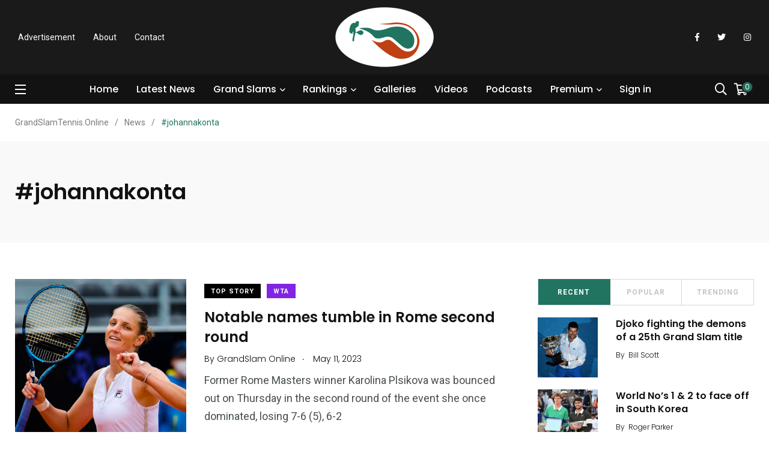

--- FILE ---
content_type: text/html; charset=UTF-8
request_url: https://www.grandslamtennis.online/tag/johannakonta/
body_size: 22299
content:
    <!doctype html>
<html dir="ltr" lang="en-GB" prefix="og: https://ogp.me/ns# fb: http://ogp.me/ns/fb#">
    <head>
        <meta charset="UTF-8">
        <meta http-equiv="X-UA-Compatible" content="IE=edge">
        <meta name="viewport" content="width=device-width, initial-scale=1.0">
        <link rel="profile" href="https://gmpg.org/xfn/11">
        <link rel="pingback" href="https://www.grandslamtennis.online/xmlrpc.php">
        <title>#johannakonta - GrandSlamTennis.Online</title>
	<style>img:is([sizes="auto" i], [sizes^="auto," i]) { contain-intrinsic-size: 3000px 1500px }</style>
	
		<!-- All in One SEO 4.9.3 - aioseo.com -->
	<meta name="robots" content="max-image-preview:large" />
	<link rel="canonical" href="https://www.grandslamtennis.online/tag/johannakonta/" />
	<link rel="next" href="https://www.grandslamtennis.online/tag/johannakonta/page/2/" />
	<meta name="generator" content="All in One SEO (AIOSEO) 4.9.3" />
		<script type="application/ld+json" class="aioseo-schema">
			{"@context":"https:\/\/schema.org","@graph":[{"@type":"BreadcrumbList","@id":"https:\/\/www.grandslamtennis.online\/tag\/johannakonta\/#breadcrumblist","itemListElement":[{"@type":"ListItem","@id":"https:\/\/www.grandslamtennis.online#listItem","position":1,"name":"Home","item":"https:\/\/www.grandslamtennis.online","nextItem":{"@type":"ListItem","@id":"https:\/\/www.grandslamtennis.online\/tag\/johannakonta\/#listItem","name":"#johannakonta"}},{"@type":"ListItem","@id":"https:\/\/www.grandslamtennis.online\/tag\/johannakonta\/#listItem","position":2,"name":"#johannakonta","previousItem":{"@type":"ListItem","@id":"https:\/\/www.grandslamtennis.online#listItem","name":"Home"}}]},{"@type":"CollectionPage","@id":"https:\/\/www.grandslamtennis.online\/tag\/johannakonta\/#collectionpage","url":"https:\/\/www.grandslamtennis.online\/tag\/johannakonta\/","name":"#johannakonta - GrandSlamTennis.Online","inLanguage":"en-GB","isPartOf":{"@id":"https:\/\/www.grandslamtennis.online\/#website"},"breadcrumb":{"@id":"https:\/\/www.grandslamtennis.online\/tag\/johannakonta\/#breadcrumblist"}},{"@type":"Organization","@id":"https:\/\/www.grandslamtennis.online\/#organization","name":"GrandSlamTennis.Online","description":"Grand Slam Tennis delivers all the tennis news you need","url":"https:\/\/www.grandslamtennis.online\/"},{"@type":"WebSite","@id":"https:\/\/www.grandslamtennis.online\/#website","url":"https:\/\/www.grandslamtennis.online\/","name":"GrandSlamTennis.Online","description":"Grand Slam Tennis delivers all the tennis news you need","inLanguage":"en-GB","publisher":{"@id":"https:\/\/www.grandslamtennis.online\/#organization"}}]}
		</script>
		<!-- All in One SEO -->

<noscript><style>#preloader{display:none;}</style></noscript><link rel="amphtml" href="https://www.grandslamtennis.online/tag/johannakonta/amp/" /><meta name="generator" content="AMP for WP 1.1.11"/><link rel='dns-prefetch' href='//www.googletagmanager.com' />
<link rel='dns-prefetch' href='//fonts.googleapis.com' />
<link rel="alternate" type="application/rss+xml" title="GrandSlamTennis.Online &raquo; Feed" href="https://www.grandslamtennis.online/feed/" />
<link rel="alternate" type="application/rss+xml" title="GrandSlamTennis.Online &raquo; Comments Feed" href="https://www.grandslamtennis.online/comments/feed/" />
<link rel="alternate" type="application/rss+xml" title="GrandSlamTennis.Online &raquo; #johannakonta Tag Feed" href="https://www.grandslamtennis.online/tag/johannakonta/feed/" />
		<!-- This site uses the Google Analytics by MonsterInsights plugin v9.11.1 - Using Analytics tracking - https://www.monsterinsights.com/ -->
							<script src="//www.googletagmanager.com/gtag/js?id=G-D2RQLTHLCC"  data-cfasync="false" data-wpfc-render="false" type="text/javascript" async></script>
			<script data-cfasync="false" data-wpfc-render="false" type="text/javascript">
				var mi_version = '9.11.1';
				var mi_track_user = true;
				var mi_no_track_reason = '';
								var MonsterInsightsDefaultLocations = {"page_location":"https:\/\/www.grandslamtennis.online\/tag\/johannakonta\/"};
								if ( typeof MonsterInsightsPrivacyGuardFilter === 'function' ) {
					var MonsterInsightsLocations = (typeof MonsterInsightsExcludeQuery === 'object') ? MonsterInsightsPrivacyGuardFilter( MonsterInsightsExcludeQuery ) : MonsterInsightsPrivacyGuardFilter( MonsterInsightsDefaultLocations );
				} else {
					var MonsterInsightsLocations = (typeof MonsterInsightsExcludeQuery === 'object') ? MonsterInsightsExcludeQuery : MonsterInsightsDefaultLocations;
				}

								var disableStrs = [
										'ga-disable-G-D2RQLTHLCC',
									];

				/* Function to detect opted out users */
				function __gtagTrackerIsOptedOut() {
					for (var index = 0; index < disableStrs.length; index++) {
						if (document.cookie.indexOf(disableStrs[index] + '=true') > -1) {
							return true;
						}
					}

					return false;
				}

				/* Disable tracking if the opt-out cookie exists. */
				if (__gtagTrackerIsOptedOut()) {
					for (var index = 0; index < disableStrs.length; index++) {
						window[disableStrs[index]] = true;
					}
				}

				/* Opt-out function */
				function __gtagTrackerOptout() {
					for (var index = 0; index < disableStrs.length; index++) {
						document.cookie = disableStrs[index] + '=true; expires=Thu, 31 Dec 2099 23:59:59 UTC; path=/';
						window[disableStrs[index]] = true;
					}
				}

				if ('undefined' === typeof gaOptout) {
					function gaOptout() {
						__gtagTrackerOptout();
					}
				}
								window.dataLayer = window.dataLayer || [];

				window.MonsterInsightsDualTracker = {
					helpers: {},
					trackers: {},
				};
				if (mi_track_user) {
					function __gtagDataLayer() {
						dataLayer.push(arguments);
					}

					function __gtagTracker(type, name, parameters) {
						if (!parameters) {
							parameters = {};
						}

						if (parameters.send_to) {
							__gtagDataLayer.apply(null, arguments);
							return;
						}

						if (type === 'event') {
														parameters.send_to = monsterinsights_frontend.v4_id;
							var hookName = name;
							if (typeof parameters['event_category'] !== 'undefined') {
								hookName = parameters['event_category'] + ':' + name;
							}

							if (typeof MonsterInsightsDualTracker.trackers[hookName] !== 'undefined') {
								MonsterInsightsDualTracker.trackers[hookName](parameters);
							} else {
								__gtagDataLayer('event', name, parameters);
							}
							
						} else {
							__gtagDataLayer.apply(null, arguments);
						}
					}

					__gtagTracker('js', new Date());
					__gtagTracker('set', {
						'developer_id.dZGIzZG': true,
											});
					if ( MonsterInsightsLocations.page_location ) {
						__gtagTracker('set', MonsterInsightsLocations);
					}
										__gtagTracker('config', 'G-D2RQLTHLCC', {"forceSSL":"true","link_attribution":"true"} );
										window.gtag = __gtagTracker;										(function () {
						/* https://developers.google.com/analytics/devguides/collection/analyticsjs/ */
						/* ga and __gaTracker compatibility shim. */
						var noopfn = function () {
							return null;
						};
						var newtracker = function () {
							return new Tracker();
						};
						var Tracker = function () {
							return null;
						};
						var p = Tracker.prototype;
						p.get = noopfn;
						p.set = noopfn;
						p.send = function () {
							var args = Array.prototype.slice.call(arguments);
							args.unshift('send');
							__gaTracker.apply(null, args);
						};
						var __gaTracker = function () {
							var len = arguments.length;
							if (len === 0) {
								return;
							}
							var f = arguments[len - 1];
							if (typeof f !== 'object' || f === null || typeof f.hitCallback !== 'function') {
								if ('send' === arguments[0]) {
									var hitConverted, hitObject = false, action;
									if ('event' === arguments[1]) {
										if ('undefined' !== typeof arguments[3]) {
											hitObject = {
												'eventAction': arguments[3],
												'eventCategory': arguments[2],
												'eventLabel': arguments[4],
												'value': arguments[5] ? arguments[5] : 1,
											}
										}
									}
									if ('pageview' === arguments[1]) {
										if ('undefined' !== typeof arguments[2]) {
											hitObject = {
												'eventAction': 'page_view',
												'page_path': arguments[2],
											}
										}
									}
									if (typeof arguments[2] === 'object') {
										hitObject = arguments[2];
									}
									if (typeof arguments[5] === 'object') {
										Object.assign(hitObject, arguments[5]);
									}
									if ('undefined' !== typeof arguments[1].hitType) {
										hitObject = arguments[1];
										if ('pageview' === hitObject.hitType) {
											hitObject.eventAction = 'page_view';
										}
									}
									if (hitObject) {
										action = 'timing' === arguments[1].hitType ? 'timing_complete' : hitObject.eventAction;
										hitConverted = mapArgs(hitObject);
										__gtagTracker('event', action, hitConverted);
									}
								}
								return;
							}

							function mapArgs(args) {
								var arg, hit = {};
								var gaMap = {
									'eventCategory': 'event_category',
									'eventAction': 'event_action',
									'eventLabel': 'event_label',
									'eventValue': 'event_value',
									'nonInteraction': 'non_interaction',
									'timingCategory': 'event_category',
									'timingVar': 'name',
									'timingValue': 'value',
									'timingLabel': 'event_label',
									'page': 'page_path',
									'location': 'page_location',
									'title': 'page_title',
									'referrer' : 'page_referrer',
								};
								for (arg in args) {
																		if (!(!args.hasOwnProperty(arg) || !gaMap.hasOwnProperty(arg))) {
										hit[gaMap[arg]] = args[arg];
									} else {
										hit[arg] = args[arg];
									}
								}
								return hit;
							}

							try {
								f.hitCallback();
							} catch (ex) {
							}
						};
						__gaTracker.create = newtracker;
						__gaTracker.getByName = newtracker;
						__gaTracker.getAll = function () {
							return [];
						};
						__gaTracker.remove = noopfn;
						__gaTracker.loaded = true;
						window['__gaTracker'] = __gaTracker;
					})();
									} else {
										console.log("");
					(function () {
						function __gtagTracker() {
							return null;
						}

						window['__gtagTracker'] = __gtagTracker;
						window['gtag'] = __gtagTracker;
					})();
									}
			</script>
							<!-- / Google Analytics by MonsterInsights -->
		<script type="text/javascript">
/* <![CDATA[ */
window._wpemojiSettings = {"baseUrl":"https:\/\/s.w.org\/images\/core\/emoji\/16.0.1\/72x72\/","ext":".png","svgUrl":"https:\/\/s.w.org\/images\/core\/emoji\/16.0.1\/svg\/","svgExt":".svg","source":{"concatemoji":"https:\/\/www.grandslamtennis.online\/wp-includes\/js\/wp-emoji-release.min.js?ver=6.8.3"}};
/*! This file is auto-generated */
!function(s,n){var o,i,e;function c(e){try{var t={supportTests:e,timestamp:(new Date).valueOf()};sessionStorage.setItem(o,JSON.stringify(t))}catch(e){}}function p(e,t,n){e.clearRect(0,0,e.canvas.width,e.canvas.height),e.fillText(t,0,0);var t=new Uint32Array(e.getImageData(0,0,e.canvas.width,e.canvas.height).data),a=(e.clearRect(0,0,e.canvas.width,e.canvas.height),e.fillText(n,0,0),new Uint32Array(e.getImageData(0,0,e.canvas.width,e.canvas.height).data));return t.every(function(e,t){return e===a[t]})}function u(e,t){e.clearRect(0,0,e.canvas.width,e.canvas.height),e.fillText(t,0,0);for(var n=e.getImageData(16,16,1,1),a=0;a<n.data.length;a++)if(0!==n.data[a])return!1;return!0}function f(e,t,n,a){switch(t){case"flag":return n(e,"\ud83c\udff3\ufe0f\u200d\u26a7\ufe0f","\ud83c\udff3\ufe0f\u200b\u26a7\ufe0f")?!1:!n(e,"\ud83c\udde8\ud83c\uddf6","\ud83c\udde8\u200b\ud83c\uddf6")&&!n(e,"\ud83c\udff4\udb40\udc67\udb40\udc62\udb40\udc65\udb40\udc6e\udb40\udc67\udb40\udc7f","\ud83c\udff4\u200b\udb40\udc67\u200b\udb40\udc62\u200b\udb40\udc65\u200b\udb40\udc6e\u200b\udb40\udc67\u200b\udb40\udc7f");case"emoji":return!a(e,"\ud83e\udedf")}return!1}function g(e,t,n,a){var r="undefined"!=typeof WorkerGlobalScope&&self instanceof WorkerGlobalScope?new OffscreenCanvas(300,150):s.createElement("canvas"),o=r.getContext("2d",{willReadFrequently:!0}),i=(o.textBaseline="top",o.font="600 32px Arial",{});return e.forEach(function(e){i[e]=t(o,e,n,a)}),i}function t(e){var t=s.createElement("script");t.src=e,t.defer=!0,s.head.appendChild(t)}"undefined"!=typeof Promise&&(o="wpEmojiSettingsSupports",i=["flag","emoji"],n.supports={everything:!0,everythingExceptFlag:!0},e=new Promise(function(e){s.addEventListener("DOMContentLoaded",e,{once:!0})}),new Promise(function(t){var n=function(){try{var e=JSON.parse(sessionStorage.getItem(o));if("object"==typeof e&&"number"==typeof e.timestamp&&(new Date).valueOf()<e.timestamp+604800&&"object"==typeof e.supportTests)return e.supportTests}catch(e){}return null}();if(!n){if("undefined"!=typeof Worker&&"undefined"!=typeof OffscreenCanvas&&"undefined"!=typeof URL&&URL.createObjectURL&&"undefined"!=typeof Blob)try{var e="postMessage("+g.toString()+"("+[JSON.stringify(i),f.toString(),p.toString(),u.toString()].join(",")+"));",a=new Blob([e],{type:"text/javascript"}),r=new Worker(URL.createObjectURL(a),{name:"wpTestEmojiSupports"});return void(r.onmessage=function(e){c(n=e.data),r.terminate(),t(n)})}catch(e){}c(n=g(i,f,p,u))}t(n)}).then(function(e){for(var t in e)n.supports[t]=e[t],n.supports.everything=n.supports.everything&&n.supports[t],"flag"!==t&&(n.supports.everythingExceptFlag=n.supports.everythingExceptFlag&&n.supports[t]);n.supports.everythingExceptFlag=n.supports.everythingExceptFlag&&!n.supports.flag,n.DOMReady=!1,n.readyCallback=function(){n.DOMReady=!0}}).then(function(){return e}).then(function(){var e;n.supports.everything||(n.readyCallback(),(e=n.source||{}).concatemoji?t(e.concatemoji):e.wpemoji&&e.twemoji&&(t(e.twemoji),t(e.wpemoji)))}))}((window,document),window._wpemojiSettings);
/* ]]> */
</script>
<link rel='stylesheet' id='sbr_styles-css' href='https://www.grandslamtennis.online/wp-content/plugins/reviews-feed/assets/css/sbr-styles.min.css?ver=2.1.1' type='text/css' media='all' />
<link rel='stylesheet' id='sbi_styles-css' href='https://www.grandslamtennis.online/wp-content/plugins/instagram-feed/css/sbi-styles.min.css?ver=6.10.0' type='text/css' media='all' />
<link rel='stylesheet' id='sby_common_styles-css' href='https://www.grandslamtennis.online/wp-content/plugins/feeds-for-youtube/public/build/css/sb-youtube-common.css?ver=2.6.2' type='text/css' media='all' />
<link rel='stylesheet' id='sby_styles-css' href='https://www.grandslamtennis.online/wp-content/plugins/feeds-for-youtube/public/build/css/sb-youtube-free.css?ver=2.6.2' type='text/css' media='all' />
<style id='wp-emoji-styles-inline-css' type='text/css'>

	img.wp-smiley, img.emoji {
		display: inline !important;
		border: none !important;
		box-shadow: none !important;
		height: 1em !important;
		width: 1em !important;
		margin: 0 0.07em !important;
		vertical-align: -0.1em !important;
		background: none !important;
		padding: 0 !important;
	}
</style>
<link rel='stylesheet' id='wp-block-library-css' href='https://www.grandslamtennis.online/wp-includes/css/dist/block-library/style.min.css?ver=6.8.3' type='text/css' media='all' />
<style id='wp-block-library-theme-inline-css' type='text/css'>
.wp-block-audio :where(figcaption){color:#555;font-size:13px;text-align:center}.is-dark-theme .wp-block-audio :where(figcaption){color:#ffffffa6}.wp-block-audio{margin:0 0 1em}.wp-block-code{border:1px solid #ccc;border-radius:4px;font-family:Menlo,Consolas,monaco,monospace;padding:.8em 1em}.wp-block-embed :where(figcaption){color:#555;font-size:13px;text-align:center}.is-dark-theme .wp-block-embed :where(figcaption){color:#ffffffa6}.wp-block-embed{margin:0 0 1em}.blocks-gallery-caption{color:#555;font-size:13px;text-align:center}.is-dark-theme .blocks-gallery-caption{color:#ffffffa6}:root :where(.wp-block-image figcaption){color:#555;font-size:13px;text-align:center}.is-dark-theme :root :where(.wp-block-image figcaption){color:#ffffffa6}.wp-block-image{margin:0 0 1em}.wp-block-pullquote{border-bottom:4px solid;border-top:4px solid;color:currentColor;margin-bottom:1.75em}.wp-block-pullquote cite,.wp-block-pullquote footer,.wp-block-pullquote__citation{color:currentColor;font-size:.8125em;font-style:normal;text-transform:uppercase}.wp-block-quote{border-left:.25em solid;margin:0 0 1.75em;padding-left:1em}.wp-block-quote cite,.wp-block-quote footer{color:currentColor;font-size:.8125em;font-style:normal;position:relative}.wp-block-quote:where(.has-text-align-right){border-left:none;border-right:.25em solid;padding-left:0;padding-right:1em}.wp-block-quote:where(.has-text-align-center){border:none;padding-left:0}.wp-block-quote.is-large,.wp-block-quote.is-style-large,.wp-block-quote:where(.is-style-plain){border:none}.wp-block-search .wp-block-search__label{font-weight:700}.wp-block-search__button{border:1px solid #ccc;padding:.375em .625em}:where(.wp-block-group.has-background){padding:1.25em 2.375em}.wp-block-separator.has-css-opacity{opacity:.4}.wp-block-separator{border:none;border-bottom:2px solid;margin-left:auto;margin-right:auto}.wp-block-separator.has-alpha-channel-opacity{opacity:1}.wp-block-separator:not(.is-style-wide):not(.is-style-dots){width:100px}.wp-block-separator.has-background:not(.is-style-dots){border-bottom:none;height:1px}.wp-block-separator.has-background:not(.is-style-wide):not(.is-style-dots){height:2px}.wp-block-table{margin:0 0 1em}.wp-block-table td,.wp-block-table th{word-break:normal}.wp-block-table :where(figcaption){color:#555;font-size:13px;text-align:center}.is-dark-theme .wp-block-table :where(figcaption){color:#ffffffa6}.wp-block-video :where(figcaption){color:#555;font-size:13px;text-align:center}.is-dark-theme .wp-block-video :where(figcaption){color:#ffffffa6}.wp-block-video{margin:0 0 1em}:root :where(.wp-block-template-part.has-background){margin-bottom:0;margin-top:0;padding:1.25em 2.375em}
</style>
<style id='classic-theme-styles-inline-css' type='text/css'>
/*! This file is auto-generated */
.wp-block-button__link{color:#fff;background-color:#32373c;border-radius:9999px;box-shadow:none;text-decoration:none;padding:calc(.667em + 2px) calc(1.333em + 2px);font-size:1.125em}.wp-block-file__button{background:#32373c;color:#fff;text-decoration:none}
</style>
<link rel='stylesheet' id='aioseo/css/src/vue/standalone/blocks/table-of-contents/global.scss-css' href='https://www.grandslamtennis.online/wp-content/plugins/all-in-one-seo-pack/dist/Lite/assets/css/table-of-contents/global.e90f6d47.css?ver=4.9.3' type='text/css' media='all' />
<link rel='stylesheet' id='wp-components-css' href='https://www.grandslamtennis.online/wp-includes/css/dist/components/style.min.css?ver=6.8.3' type='text/css' media='all' />
<link rel='stylesheet' id='wp-preferences-css' href='https://www.grandslamtennis.online/wp-includes/css/dist/preferences/style.min.css?ver=6.8.3' type='text/css' media='all' />
<link rel='stylesheet' id='wp-block-editor-css' href='https://www.grandslamtennis.online/wp-includes/css/dist/block-editor/style.min.css?ver=6.8.3' type='text/css' media='all' />
<link rel='stylesheet' id='popup-maker-block-library-style-css' href='https://www.grandslamtennis.online/wp-content/plugins/popup-maker/dist/packages/block-library-style.css?ver=dbea705cfafe089d65f1' type='text/css' media='all' />
<style id='global-styles-inline-css' type='text/css'>
:root{--wp--preset--aspect-ratio--square: 1;--wp--preset--aspect-ratio--4-3: 4/3;--wp--preset--aspect-ratio--3-4: 3/4;--wp--preset--aspect-ratio--3-2: 3/2;--wp--preset--aspect-ratio--2-3: 2/3;--wp--preset--aspect-ratio--16-9: 16/9;--wp--preset--aspect-ratio--9-16: 9/16;--wp--preset--color--black: #000000;--wp--preset--color--cyan-bluish-gray: #abb8c3;--wp--preset--color--white: #ffffff;--wp--preset--color--pale-pink: #f78da7;--wp--preset--color--vivid-red: #cf2e2e;--wp--preset--color--luminous-vivid-orange: #ff6900;--wp--preset--color--luminous-vivid-amber: #fcb900;--wp--preset--color--light-green-cyan: #7bdcb5;--wp--preset--color--vivid-green-cyan: #00d084;--wp--preset--color--pale-cyan-blue: #8ed1fc;--wp--preset--color--vivid-cyan-blue: #0693e3;--wp--preset--color--vivid-purple: #9b51e0;--wp--preset--color--light-grayish-magenta: #FF9500;--wp--preset--color--strong-magenta: #FF2C54;--wp--preset--color--very-light-gray: #ffffff;--wp--preset--color--very-dark-gray: #6B7074;--wp--preset--gradient--vivid-cyan-blue-to-vivid-purple: linear-gradient(135deg,rgba(6,147,227,1) 0%,rgb(155,81,224) 100%);--wp--preset--gradient--light-green-cyan-to-vivid-green-cyan: linear-gradient(135deg,rgb(122,220,180) 0%,rgb(0,208,130) 100%);--wp--preset--gradient--luminous-vivid-amber-to-luminous-vivid-orange: linear-gradient(135deg,rgba(252,185,0,1) 0%,rgba(255,105,0,1) 100%);--wp--preset--gradient--luminous-vivid-orange-to-vivid-red: linear-gradient(135deg,rgba(255,105,0,1) 0%,rgb(207,46,46) 100%);--wp--preset--gradient--very-light-gray-to-cyan-bluish-gray: linear-gradient(135deg,rgb(238,238,238) 0%,rgb(169,184,195) 100%);--wp--preset--gradient--cool-to-warm-spectrum: linear-gradient(135deg,rgb(74,234,220) 0%,rgb(151,120,209) 20%,rgb(207,42,186) 40%,rgb(238,44,130) 60%,rgb(251,105,98) 80%,rgb(254,248,76) 100%);--wp--preset--gradient--blush-light-purple: linear-gradient(135deg,rgb(255,206,236) 0%,rgb(152,150,240) 100%);--wp--preset--gradient--blush-bordeaux: linear-gradient(135deg,rgb(254,205,165) 0%,rgb(254,45,45) 50%,rgb(107,0,62) 100%);--wp--preset--gradient--luminous-dusk: linear-gradient(135deg,rgb(255,203,112) 0%,rgb(199,81,192) 50%,rgb(65,88,208) 100%);--wp--preset--gradient--pale-ocean: linear-gradient(135deg,rgb(255,245,203) 0%,rgb(182,227,212) 50%,rgb(51,167,181) 100%);--wp--preset--gradient--electric-grass: linear-gradient(135deg,rgb(202,248,128) 0%,rgb(113,206,126) 100%);--wp--preset--gradient--midnight: linear-gradient(135deg,rgb(2,3,129) 0%,rgb(40,116,252) 100%);--wp--preset--font-size--small: 12px;--wp--preset--font-size--medium: 20px;--wp--preset--font-size--large: 36px;--wp--preset--font-size--x-large: 42px;--wp--preset--font-size--normal: 16px;--wp--preset--font-size--huge: 50px;--wp--preset--spacing--20: 0.44rem;--wp--preset--spacing--30: 0.67rem;--wp--preset--spacing--40: 1rem;--wp--preset--spacing--50: 1.5rem;--wp--preset--spacing--60: 2.25rem;--wp--preset--spacing--70: 3.38rem;--wp--preset--spacing--80: 5.06rem;--wp--preset--shadow--natural: 6px 6px 9px rgba(0, 0, 0, 0.2);--wp--preset--shadow--deep: 12px 12px 50px rgba(0, 0, 0, 0.4);--wp--preset--shadow--sharp: 6px 6px 0px rgba(0, 0, 0, 0.2);--wp--preset--shadow--outlined: 6px 6px 0px -3px rgba(255, 255, 255, 1), 6px 6px rgba(0, 0, 0, 1);--wp--preset--shadow--crisp: 6px 6px 0px rgba(0, 0, 0, 1);}:where(.is-layout-flex){gap: 0.5em;}:where(.is-layout-grid){gap: 0.5em;}body .is-layout-flex{display: flex;}.is-layout-flex{flex-wrap: wrap;align-items: center;}.is-layout-flex > :is(*, div){margin: 0;}body .is-layout-grid{display: grid;}.is-layout-grid > :is(*, div){margin: 0;}:where(.wp-block-columns.is-layout-flex){gap: 2em;}:where(.wp-block-columns.is-layout-grid){gap: 2em;}:where(.wp-block-post-template.is-layout-flex){gap: 1.25em;}:where(.wp-block-post-template.is-layout-grid){gap: 1.25em;}.has-black-color{color: var(--wp--preset--color--black) !important;}.has-cyan-bluish-gray-color{color: var(--wp--preset--color--cyan-bluish-gray) !important;}.has-white-color{color: var(--wp--preset--color--white) !important;}.has-pale-pink-color{color: var(--wp--preset--color--pale-pink) !important;}.has-vivid-red-color{color: var(--wp--preset--color--vivid-red) !important;}.has-luminous-vivid-orange-color{color: var(--wp--preset--color--luminous-vivid-orange) !important;}.has-luminous-vivid-amber-color{color: var(--wp--preset--color--luminous-vivid-amber) !important;}.has-light-green-cyan-color{color: var(--wp--preset--color--light-green-cyan) !important;}.has-vivid-green-cyan-color{color: var(--wp--preset--color--vivid-green-cyan) !important;}.has-pale-cyan-blue-color{color: var(--wp--preset--color--pale-cyan-blue) !important;}.has-vivid-cyan-blue-color{color: var(--wp--preset--color--vivid-cyan-blue) !important;}.has-vivid-purple-color{color: var(--wp--preset--color--vivid-purple) !important;}.has-black-background-color{background-color: var(--wp--preset--color--black) !important;}.has-cyan-bluish-gray-background-color{background-color: var(--wp--preset--color--cyan-bluish-gray) !important;}.has-white-background-color{background-color: var(--wp--preset--color--white) !important;}.has-pale-pink-background-color{background-color: var(--wp--preset--color--pale-pink) !important;}.has-vivid-red-background-color{background-color: var(--wp--preset--color--vivid-red) !important;}.has-luminous-vivid-orange-background-color{background-color: var(--wp--preset--color--luminous-vivid-orange) !important;}.has-luminous-vivid-amber-background-color{background-color: var(--wp--preset--color--luminous-vivid-amber) !important;}.has-light-green-cyan-background-color{background-color: var(--wp--preset--color--light-green-cyan) !important;}.has-vivid-green-cyan-background-color{background-color: var(--wp--preset--color--vivid-green-cyan) !important;}.has-pale-cyan-blue-background-color{background-color: var(--wp--preset--color--pale-cyan-blue) !important;}.has-vivid-cyan-blue-background-color{background-color: var(--wp--preset--color--vivid-cyan-blue) !important;}.has-vivid-purple-background-color{background-color: var(--wp--preset--color--vivid-purple) !important;}.has-black-border-color{border-color: var(--wp--preset--color--black) !important;}.has-cyan-bluish-gray-border-color{border-color: var(--wp--preset--color--cyan-bluish-gray) !important;}.has-white-border-color{border-color: var(--wp--preset--color--white) !important;}.has-pale-pink-border-color{border-color: var(--wp--preset--color--pale-pink) !important;}.has-vivid-red-border-color{border-color: var(--wp--preset--color--vivid-red) !important;}.has-luminous-vivid-orange-border-color{border-color: var(--wp--preset--color--luminous-vivid-orange) !important;}.has-luminous-vivid-amber-border-color{border-color: var(--wp--preset--color--luminous-vivid-amber) !important;}.has-light-green-cyan-border-color{border-color: var(--wp--preset--color--light-green-cyan) !important;}.has-vivid-green-cyan-border-color{border-color: var(--wp--preset--color--vivid-green-cyan) !important;}.has-pale-cyan-blue-border-color{border-color: var(--wp--preset--color--pale-cyan-blue) !important;}.has-vivid-cyan-blue-border-color{border-color: var(--wp--preset--color--vivid-cyan-blue) !important;}.has-vivid-purple-border-color{border-color: var(--wp--preset--color--vivid-purple) !important;}.has-vivid-cyan-blue-to-vivid-purple-gradient-background{background: var(--wp--preset--gradient--vivid-cyan-blue-to-vivid-purple) !important;}.has-light-green-cyan-to-vivid-green-cyan-gradient-background{background: var(--wp--preset--gradient--light-green-cyan-to-vivid-green-cyan) !important;}.has-luminous-vivid-amber-to-luminous-vivid-orange-gradient-background{background: var(--wp--preset--gradient--luminous-vivid-amber-to-luminous-vivid-orange) !important;}.has-luminous-vivid-orange-to-vivid-red-gradient-background{background: var(--wp--preset--gradient--luminous-vivid-orange-to-vivid-red) !important;}.has-very-light-gray-to-cyan-bluish-gray-gradient-background{background: var(--wp--preset--gradient--very-light-gray-to-cyan-bluish-gray) !important;}.has-cool-to-warm-spectrum-gradient-background{background: var(--wp--preset--gradient--cool-to-warm-spectrum) !important;}.has-blush-light-purple-gradient-background{background: var(--wp--preset--gradient--blush-light-purple) !important;}.has-blush-bordeaux-gradient-background{background: var(--wp--preset--gradient--blush-bordeaux) !important;}.has-luminous-dusk-gradient-background{background: var(--wp--preset--gradient--luminous-dusk) !important;}.has-pale-ocean-gradient-background{background: var(--wp--preset--gradient--pale-ocean) !important;}.has-electric-grass-gradient-background{background: var(--wp--preset--gradient--electric-grass) !important;}.has-midnight-gradient-background{background: var(--wp--preset--gradient--midnight) !important;}.has-small-font-size{font-size: var(--wp--preset--font-size--small) !important;}.has-medium-font-size{font-size: var(--wp--preset--font-size--medium) !important;}.has-large-font-size{font-size: var(--wp--preset--font-size--large) !important;}.has-x-large-font-size{font-size: var(--wp--preset--font-size--x-large) !important;}
:where(.wp-block-post-template.is-layout-flex){gap: 1.25em;}:where(.wp-block-post-template.is-layout-grid){gap: 1.25em;}
:where(.wp-block-columns.is-layout-flex){gap: 2em;}:where(.wp-block-columns.is-layout-grid){gap: 2em;}
:root :where(.wp-block-pullquote){font-size: 1.5em;line-height: 1.6;}
</style>
<link rel='stylesheet' id='wpos-magnific-style-css' href='https://www.grandslamtennis.online/wp-content/plugins/album-and-image-gallery-plus-lightbox/assets/css/magnific-popup.css?ver=2.1.8' type='text/css' media='all' />
<link rel='stylesheet' id='wpos-slick-style-css' href='https://www.grandslamtennis.online/wp-content/plugins/album-and-image-gallery-plus-lightbox/assets/css/slick.css?ver=2.1.8' type='text/css' media='all' />
<link rel='stylesheet' id='aigpl-public-css-css' href='https://www.grandslamtennis.online/wp-content/plugins/album-and-image-gallery-plus-lightbox/assets/css/aigpl-public.css?ver=2.1.8' type='text/css' media='all' />
<link rel='stylesheet' id='contact-form-7-css' href='https://www.grandslamtennis.online/wp-content/plugins/contact-form-7/includes/css/styles.css?ver=6.1.4' type='text/css' media='all' />
<link rel='stylesheet' id='ctf_styles-css' href='https://www.grandslamtennis.online/wp-content/plugins/custom-twitter-feeds/css/ctf-styles.min.css?ver=2.3.1' type='text/css' media='all' />
<link rel='stylesheet' id='dgd-scrollbox-plugin-core-css' href='https://www.grandslamtennis.online/wp-content/plugins/dreamgrow-scroll-triggered-box/css/style.css?ver=2.3' type='text/css' media='all' />
<link rel='stylesheet' id='fvp-frontend-css' href='https://www.grandslamtennis.online/wp-content/plugins/featured-video-plus/styles/frontend.css?ver=2.3.3' type='text/css' media='all' />
<link rel='stylesheet' id='sumup-checkout-css' href='https://www.grandslamtennis.online/wp-content/plugins/sumup-payment-gateway-for-woocommerce/assets/css/checkout/modal.min.css?ver=2.7.7' type='text/css' media='all' />
<link rel='stylesheet' id='woocommerce-layout-css' href='https://www.grandslamtennis.online/wp-content/plugins/woocommerce/assets/css/woocommerce-layout.css?ver=10.4.3' type='text/css' media='all' />
<link rel='stylesheet' id='woocommerce-smallscreen-css' href='https://www.grandslamtennis.online/wp-content/plugins/woocommerce/assets/css/woocommerce-smallscreen.css?ver=10.4.3' type='text/css' media='only screen and (max-width: 767px)' />
<link rel='stylesheet' id='woocommerce-general-css' href='https://www.grandslamtennis.online/wp-content/plugins/woocommerce/assets/css/woocommerce.css?ver=10.4.3' type='text/css' media='all' />
<style id='woocommerce-inline-inline-css' type='text/css'>
.woocommerce form .form-row .required { visibility: visible; }
</style>
<link rel='stylesheet' id='cff-css' href='https://www.grandslamtennis.online/wp-content/plugins/custom-facebook-feed-pro/assets/css/cff-style.min.css?ver=4.7.0' type='text/css' media='all' />
<link rel='stylesheet' id='godaddy-styles-css' href='https://www.grandslamtennis.online/wp-content/mu-plugins/vendor/wpex/godaddy-launch/includes/Dependencies/GoDaddy/Styles/build/latest.css?ver=2.0.2' type='text/css' media='all' />
<link rel='stylesheet' id='parent-style-css' href='https://www.grandslamtennis.online/wp-content/themes/papr/style.css?ver=6.8.3' type='text/css' media='all' />
<link rel='stylesheet' id='papr-child-style-css' href='https://www.grandslamtennis.online/wp-content/themes/papr-child/style.css?ver=6.8.3' type='text/css' media='all' />
<link rel='stylesheet' id='post_hit_counter-widget-css' href='https://www.grandslamtennis.online/wp-content/plugins/post-hit-counter/assets/css/widget.css?ver=1.3.2' type='text/css' media='all' />
<link rel='stylesheet' id='tablepress-default-css' href='https://www.grandslamtennis.online/wp-content/tablepress-combined.min.css?ver=48' type='text/css' media='all' />
<link rel='stylesheet' id='yith_ywsbs_frontend-css' href='https://www.grandslamtennis.online/wp-content/plugins/yith-woocommerce-subscription/assets/css/frontend.css?ver=4.12.0' type='text/css' media='all' />
<link rel='stylesheet' id='my_switcher-css' href='https://www.grandslamtennis.online/wp-content/themes/papr/assets/css/my_switcher.css?ver=1.0.1' type='text/css' media='all' />
<link rel='stylesheet' id='font-awesome-css' href='https://www.grandslamtennis.online/wp-content/themes/papr/assets/css/fontawesome-all.min.css?ver=1.0.1' type='text/css' media='all' />
<style id='font-awesome-inline-css' type='text/css'>
[data-font="FontAwesome"]:before {font-family: 'FontAwesome' !important;content: attr(data-icon) !important;speak: none !important;font-weight: normal !important;font-variant: normal !important;text-transform: none !important;line-height: 1 !important;font-style: normal !important;-webkit-font-smoothing: antialiased !important;-moz-osx-font-smoothing: grayscale !important;}
</style>
<link rel='stylesheet' id='papr-fonts-css' href='https://fonts.googleapis.com/css?family=Poppins%3A300%2C300i%2C400%2C400i%2C500%2C500i%2C600%2C600i%2C700%2C700i%2C800%2C800i%2C900%7CRoboto%3A300%2C300i%2C400%2C400i%2C500%2C500i%2C700%2C700i%2C900%2C900%26display%3Dswap&#038;subset=latin%2Clatin-ext&#038;ver=6.8.3' type='text/css' media='all' />
<link rel='stylesheet' id='plyr-css' href='https://www.grandslamtennis.online/wp-content/themes/papr/assets/css/plyr.css?ver=1.0.1' type='text/css' media='all' />
<link rel='stylesheet' id='font-iconfont-css' href='https://www.grandslamtennis.online/wp-content/themes/papr/assets/css/iconfont.css?ver=1.0.1' type='text/css' media='all' />
<link rel='stylesheet' id='animate-css' href='https://www.grandslamtennis.online/wp-content/themes/papr/assets/css/animate.css?ver=1.0.1' type='text/css' media='all' />
<link rel='stylesheet' id='bootstrap-css' href='https://www.grandslamtennis.online/wp-content/themes/papr/assets/css/bootstrap.min.css?ver=1.0.1' type='text/css' media='all' />
<link rel='stylesheet' id='axil-style-css' href='https://www.grandslamtennis.online/wp-content/themes/papr/assets/css/style.css?ver=1.0.1' type='text/css' media='all' />
<link rel='stylesheet' id='papr-dark-style-css' href='https://www.grandslamtennis.online/wp-content/themes/papr/assets/css/dark.css?ver=1.0.1' type='text/css' media='all' />
<style id='papr-dynamic-inline-css' type='text/css'>
.papr-container {padding-top:60px;}   @media all and (max-width: 1199px) {.papr-container {padding-top:60px;}}   @media all and (max-width: 991px) {.papr-container {padding-top:60px;}}.papr-container {padding-bottom:30px;}   @media all and (max-width: 1199px) {.papr-container {padding-bottom:30px;}}   @media all and (max-width: 991px) {.papr-container {padding-bottom:30px;}}
</style>
<script type="text/javascript" src="https://www.grandslamtennis.online/wp-includes/js/jquery/jquery.min.js?ver=3.7.1" id="jquery-core-js"></script>
<script type="text/javascript" src="https://www.grandslamtennis.online/wp-includes/js/jquery/jquery-migrate.min.js?ver=3.4.1" id="jquery-migrate-js"></script>
<script type="text/javascript" src="https://www.grandslamtennis.online/wp-content/plugins/google-analytics-for-wordpress/assets/js/frontend-gtag.min.js?ver=9.11.1" id="monsterinsights-frontend-script-js" async="async" data-wp-strategy="async"></script>
<script data-cfasync="false" data-wpfc-render="false" type="text/javascript" id='monsterinsights-frontend-script-js-extra'>/* <![CDATA[ */
var monsterinsights_frontend = {"js_events_tracking":"true","download_extensions":"doc,pdf,ppt,zip,xls,docx,pptx,xlsx","inbound_paths":"[{\"path\":\"\\\/go\\\/\",\"label\":\"affiliate\"},{\"path\":\"\\\/recommend\\\/\",\"label\":\"affiliate\"}]","home_url":"https:\/\/www.grandslamtennis.online","hash_tracking":"false","v4_id":"G-D2RQLTHLCC"};/* ]]> */
</script>
<script type="text/javascript" id="dgd-scrollbox-plugin-js-extra">
/* <![CDATA[ */
var $DGD = {"ajaxurl":"\/wp-admin\/admin-ajax.php","nonce":"0248a01b2d","debug":"","permalink":"https:\/\/www.grandslamtennis.online\/notable-names-tumble-in-rome-second-round\/","title":"Notable names tumble in Rome second round","thumbnail":"https:\/\/www.grandslamtennis.online\/wp-content\/uploads\/2021\/05\/KAROLINA-PLISKOVA-ROME-QF\u00a9wtatennis-scaled.jpg","scripthost":"\/wp-content\/plugins\/dreamgrow-scroll-triggered-box\/","scrollboxes":[]};
/* ]]> */
</script>
<script type="text/javascript" src="https://www.grandslamtennis.online/wp-content/plugins/dreamgrow-scroll-triggered-box/js/script.js?ver=2.3" id="dgd-scrollbox-plugin-js"></script>
<script type="text/javascript" src="https://www.grandslamtennis.online/wp-content/plugins/featured-video-plus/js/jquery.fitvids.min.js?ver=master-2015-08" id="jquery.fitvids-js"></script>
<script type="text/javascript" id="fvp-frontend-js-extra">
/* <![CDATA[ */
var fvpdata = {"ajaxurl":"https:\/\/www.grandslamtennis.online\/wp-admin\/admin-ajax.php","nonce":"76c12da1d8","fitvids":"1","dynamic":"","overlay":"","opacity":"0.75","color":"b","width":"640"};
/* ]]> */
</script>
<script type="text/javascript" src="https://www.grandslamtennis.online/wp-content/plugins/featured-video-plus/js/frontend.min.js?ver=2.3.3" id="fvp-frontend-js"></script>
<script type="text/javascript" src="https://www.grandslamtennis.online/wp-content/plugins/woocommerce/assets/js/jquery-blockui/jquery.blockUI.min.js?ver=2.7.0-wc.10.4.3" id="wc-jquery-blockui-js" defer="defer" data-wp-strategy="defer"></script>
<script type="text/javascript" src="https://www.grandslamtennis.online/wp-content/plugins/woocommerce/assets/js/js-cookie/js.cookie.min.js?ver=2.1.4-wc.10.4.3" id="wc-js-cookie-js" defer="defer" data-wp-strategy="defer"></script>
<script type="text/javascript" id="woocommerce-js-extra">
/* <![CDATA[ */
var woocommerce_params = {"ajax_url":"\/wp-admin\/admin-ajax.php","wc_ajax_url":"\/?wc-ajax=%%endpoint%%","i18n_password_show":"Show password","i18n_password_hide":"Hide password"};
/* ]]> */
</script>
<script type="text/javascript" src="https://www.grandslamtennis.online/wp-content/plugins/woocommerce/assets/js/frontend/woocommerce.min.js?ver=10.4.3" id="woocommerce-js" defer="defer" data-wp-strategy="defer"></script>
<script type="text/javascript" src="https://www.grandslamtennis.online/wp-content/themes/papr/assets/js/popper.js?ver=1.0.1" id="popper-js"></script>

<!-- Google tag (gtag.js) snippet added by Site Kit -->
<!-- Google Analytics snippet added by Site Kit -->
<script type="text/javascript" src="https://www.googletagmanager.com/gtag/js?id=G-9C01VKPHX5" id="google_gtagjs-js" async></script>
<script type="text/javascript" id="google_gtagjs-js-after">
/* <![CDATA[ */
window.dataLayer = window.dataLayer || [];function gtag(){dataLayer.push(arguments);}
gtag("set","linker",{"domains":["www.grandslamtennis.online"]});
gtag("js", new Date());
gtag("set", "developer_id.dZTNiMT", true);
gtag("config", "G-9C01VKPHX5");
/* ]]> */
</script>
<!-- Google Analytics Code Snippet By GA4WP --><script async src="https://www.googletagmanager.com/gtag/js?id=G-D2RQLTHLCC"></script>
		<script>
		  window.dataLayer = window.dataLayer || [];
		  function gtag(){dataLayer.push(arguments);}
		  gtag('js', new Date());gtag('config', 'G-D2RQLTHLCC', {'link_attribution': true,'anonymize_ip': true});</script> <!- end of Google Analytics Code Snippet by GA4WP--><link rel="https://api.w.org/" href="https://www.grandslamtennis.online/wp-json/" /><link rel="alternate" title="JSON" type="application/json" href="https://www.grandslamtennis.online/wp-json/wp/v2/tags/456" /><link rel="EditURI" type="application/rsd+xml" title="RSD" href="https://www.grandslamtennis.online/xmlrpc.php?rsd" />
<meta name="generator" content="Redux 4.5.10" /><!-- Custom Facebook Feed JS vars -->
<script type="text/javascript">
var cffsiteurl = "https://www.grandslamtennis.online/wp-content/plugins";
var cffajaxurl = "https://www.grandslamtennis.online/wp-admin/admin-ajax.php";


var cfflinkhashtags = "false";
</script>
<meta name="generator" content="Site Kit by Google 1.170.0" />        <!--Customizer CSS-->
        <style type="text/css">

            /* Body */
                        /* Link */
            a, .header-top__social-share li a { color :#ffffff; }            /* Link Hover */
            a:hover, .header-top__social-share li a:hover { color :#9e9e9e; }            /* Meta */
            .post-metas, .axil-img-container .post-metas ul, .post-metas ul  { color :#0a0a0a; }            /* Meta Hover */
            .post-metas a, .caption-meta a { color :#0c0c0c; }            /* Meta Link Hover */
            .post-metas a:hover, .caption-meta a:hover { color :#217460; }            /* Meta Hover Dark Section */
            

            /************************************************************************************
             * Header Top Bar
             ************************************************************************************/
            /* Background Color */
                        /* Body Color */
                        /* Link Color */
                        /* Link Hover Color */
                        /************************************************************************************
             * Header
             ************************************************************************************/
            /* Background Color */
                        /* Link Color */
                                    /* Link Hover Color */
                        
            /************************************************************************************
             * General 
             ************************************************************************************/
            /* Primary [#ff2c54] */
            :root { --primary-color:#217460; }            /* Heading */
                        /* Heading Hover */
            .post-block:hover .axil-post-title,.hover-line a:hover, .btn-link:hover { color :#bf4012; }            .btn-link:hover::before, .btn-link:hover::after { background-color :#bf4012; }            /* Heading Hover Color Dark Section */
                        

            /************************************************************************************
             * Footer 
             ************************************************************************************/
            /* Background Color */
                        /* Footer Heading Color */
                        /* Footer Body Color */
                        /* Footer Link Color */
                        /* Footer Link Hover Color */
                        /* Footer Bottom Border top Color */
            
        </style>
        <!--/Customizer CSS-->
        	<noscript><style>.woocommerce-product-gallery{ opacity: 1 !important; }</style></noscript>
	<meta name="generator" content="Elementor 3.34.1; features: additional_custom_breakpoints; settings: css_print_method-external, google_font-enabled, font_display-auto">
			<style>
				.e-con.e-parent:nth-of-type(n+4):not(.e-lazyloaded):not(.e-no-lazyload),
				.e-con.e-parent:nth-of-type(n+4):not(.e-lazyloaded):not(.e-no-lazyload) * {
					background-image: none !important;
				}
				@media screen and (max-height: 1024px) {
					.e-con.e-parent:nth-of-type(n+3):not(.e-lazyloaded):not(.e-no-lazyload),
					.e-con.e-parent:nth-of-type(n+3):not(.e-lazyloaded):not(.e-no-lazyload) * {
						background-image: none !important;
					}
				}
				@media screen and (max-height: 640px) {
					.e-con.e-parent:nth-of-type(n+2):not(.e-lazyloaded):not(.e-no-lazyload),
					.e-con.e-parent:nth-of-type(n+2):not(.e-lazyloaded):not(.e-no-lazyload) * {
						background-image: none !important;
					}
				}
			</style>
			<link rel="icon" href="https://www.grandslamtennis.online/wp-content/uploads/2020/04/cropped-favicon-32x32.jpg" sizes="32x32" />
<link rel="icon" href="https://www.grandslamtennis.online/wp-content/uploads/2020/04/cropped-favicon-192x192.jpg" sizes="192x192" />
<link rel="apple-touch-icon" href="https://www.grandslamtennis.online/wp-content/uploads/2020/04/cropped-favicon-180x180.jpg" />
<meta name="msapplication-TileImage" content="https://www.grandslamtennis.online/wp-content/uploads/2020/04/cropped-favicon-270x270.jpg" />
		<style type="text/css" id="wp-custom-css">
			.axil-top-scroll.animated.bounce.faster {
	display: none;
}
.axil-top-scroll.animated.bounce.faster.back-top {
	display: block;
}


.live-update .axil-title.axil-title__mid:after {
    width: 25px;
    height: 25px;
	border: 4px solid red;
    position: absolute;
    left: 0;
    top: 50%;
    content: "";
    transform: translateY(-50%);
    border-radius: 100%;
  opacity: 1;
	animation: customOne 1.2s infinite;
}
.live-update .axil-title.axil-title__mid:before {
    width: 25px;
    height: 25px;
	background: red;
    position: absolute;
    left: 0;
    top: 50%;
    content: "";
    transform: translateY(-50%);
    border-radius: 100%;
  opacity: 1;
    animation: customOne 1s infinite;
	
}
.live-update .axil-title.axil-title__mid {
    position: relative;
    padding-left: 35px;
}
.logged-in .without-member {
    display: none;
}
.ihc_locker_6 .lk_top_side{
	z-index:9 !important;
}
/*----------------------
    Animation Css  
-----------------------*/
@keyframes customOne {
  0% {
    -webkit-transform: translateY(-50%) scale(0);
            transform: translateY(-50%) scale(0);
		opacity: 1;
  }
  
  100% {
    -webkit-transform: translateY(-50%) scale(1.2);
            transform: translateY(-50%) scale(1.2);
		opacity: 0;
  }
}

.brand-logo {
    max-height: inherit !important;
}

.subscription h2 {
    font-size: 27px;
    color: #227460;
    font-family: 'Poppins';
    text-align: center;
    margin: 2% 0 1% 0;
}
ul.subscription-btn {
    padding: 0 0 3% 0;
    list-style: none;
    display: flex;
    justify-content: space-between;
		width: 70%;
    margin: 0 auto;
}
.subscription-btn li.product {
    width: 30%;
    margin: 25px auto;
    text-align: center;
    box-shadow: 0 0 6px #acadae;
		border-radius:5px;
    padding: 3% 0;
		font-family: 'Poppins';
}
.subscription-btn li.product h3 {
    font-size: 20px;
    color: #757575;
    font-family: 'Poppins';
    margin-bottom: 7%;
}
.subscription-btn li a {
    background-color: #227460!important;
    color: #ffffff!important;
    padding: 10px 20px!important;
    font-size: 13px;
		font-weight: 700;
}

		</style>
		<style id="papr_options-dynamic-css" title="dynamic-css" class="redux-options-output">.site-logo img{height:100px;}</style>
<!-- START - Open Graph and Twitter Card Tags 3.3.7 -->
 <!-- Facebook Open Graph -->
  <meta property="og:locale" content="en_GB"/>
  <meta property="og:site_name" content="GrandSlamTennis.Online"/>
  <meta property="og:title" content="#johannakonta"/>
  <meta property="og:url" content="https://www.grandslamtennis.online/tag/johannakonta/"/>
  <meta property="og:type" content="article"/>
  <meta property="og:description" content="Grand Slam Tennis delivers all the tennis news you need"/>
 <!-- Google+ / Schema.org -->
  <meta itemprop="name" content="#johannakonta"/>
  <meta itemprop="headline" content="#johannakonta"/>
  <meta itemprop="description" content="Grand Slam Tennis delivers all the tennis news you need"/>
  <!--<meta itemprop="publisher" content="GrandSlamTennis.Online"/>--> <!-- To solve: The attribute publisher.itemtype has an invalid value -->
 <!-- Twitter Cards -->
  <meta name="twitter:title" content="#johannakonta"/>
  <meta name="twitter:url" content="https://www.grandslamtennis.online/tag/johannakonta/"/>
  <meta name="twitter:description" content="Grand Slam Tennis delivers all the tennis news you need"/>
  <meta name="twitter:card" content="summary_large_image"/>
 <!-- SEO -->
 <!-- Misc. tags -->
 <!-- is_tag -->
<!-- END - Open Graph and Twitter Card Tags 3.3.7 -->
	
    </head>
<body class="archive tag tag-johannakonta tag-456 wp-embed-responsive wp-theme-papr wp-child-theme-papr-child theme-papr woocommerce-no-js  has-sidebar right-sidebar axil-sticky-menu menu-open-click elementor-default elementor-kit-2576">
<div class="wrp">
    <!-- Main contents -->
<main class="main-content ">
<!-- Header starts -->
<div id="page" class="papr-main-content">			
		<div class="side-nav side-nav__left">
    <div class="side-nav-inner nicescroll-container">
                    <form id="off-canvas-search" class="side-nav-search-form" action="https://www.grandslamtennis.online/"
                  method="GET">
                <div class="form-group search-field">
                    <input type="text" name="s"
                           placeholder="Search ..."
                           value=""/>
                    <button type="submit" class="side-nav-search-btn"><i class="fas fa-search"></i></button>
                </div>
            </form>
                <!-- End of .side-nav-search-form -->
        <div class="side-nav-content">
            <div class="row">
                                    <div class="col-lg-6">
                        <nav class="menu-off-canvas-container"><ul id="menu-off-canvas" class="main-navigation side-navigation list-inline flex-column nicescroll-container"><li id="menu-item-18982" class="menu-item menu-item-type-custom menu-item-object-custom menu-item-home menu-item-18982"><a href="https://www.grandslamtennis.online/">Home</a></li>
<li id="menu-item-18981" class="menu-item menu-item-type-post_type menu-item-object-page menu-item-18981"><a href="https://www.grandslamtennis.online/latest-news/">Latest News</a></li>
<li id="menu-item-18980" class="menu-item menu-item-type-post_type menu-item-object-page menu-item-18980"><a href="https://www.grandslamtennis.online/grand-slams/">Grand Slams</a></li>
<li id="menu-item-18979" class="menu-item menu-item-type-post_type menu-item-object-page menu-item-18979"><a href="https://www.grandslamtennis.online/rankings/">Rankings</a></li>
<li id="menu-item-18978" class="menu-item menu-item-type-post_type menu-item-object-page menu-item-18978"><a href="https://www.grandslamtennis.online/galleries/">Galleries</a></li>
<li id="menu-item-18977" class="menu-item menu-item-type-post_type menu-item-object-page menu-item-18977"><a href="https://www.grandslamtennis.online/videos/">Videos</a></li>
<li id="menu-item-19009" class="menu-item menu-item-type-taxonomy menu-item-object-category menu-item-19009"><a href="https://www.grandslamtennis.online/category/gst-podcast/">Podcasts</a></li>
</ul></nav>                    </div>
                                    <!-- End of  .col-md-6 -->
                            </div>
            <!-- End of .row -->
        </div>
    </div>
    <!-- End of .side-nav-inner -->
    <div class="close-sidenav-wrap">
        <div class="close-sidenav" id="close-sidenav">
            <div></div>
            <div></div>
        </div>
    </div>
</div>
<!-- End of .side-nav -->		
		<header class="page-header">
		<div class="header-top header-top__style-two bg-grey-dark-seven">
    <div class="container">
        <div class="row justify-content-between align-items-center">
            <div class="col-md-4">
                                    <ul id="menu-header-to" class="header-top-nav list-inline justify-content-center justify-content-md-start"><li id="menu-item-776" class="menu-item menu-item-type-custom menu-item-object-custom menu-item-776"><a href="#">Advertisement</a></li>
<li id="menu-item-427" class="menu-item menu-item-type-post_type menu-item-object-page menu-item-427"><a href="https://www.grandslamtennis.online/about-us/">About</a></li>
<li id="menu-item-426" class="menu-item menu-item-type-post_type menu-item-object-page menu-item-426"><a href="https://www.grandslamtennis.online/contact-us/">Contact</a></li>
</ul>                                <!-- End of .header-top-nav -->
            </div>
            <div class="brand-logo-container col-md-4 text-center">
                <a class="site-logo" href="https://www.grandslamtennis.online/">
                    <img class="brand-logo" src="https://www.grandslamtennis.online/wp-content/uploads/2020/04/gst-logo-2.png" alt="GrandSlamTennis.Online"></a>
            </div>
            <!-- End of .brand-logo-container -->
            <div class="col-md-4">
                                    <ul class="ml-auto social-share header-top__social-share justify-content-end">
                                                    <li><a target="_blank" href="https://www.facebook.com/profile.php?id=61572660433963">
                                <i class="fab fa-facebook-f"></i></a></li>
                                                    <li><a target="_blank" href="https://www.twitter.com/grandslamtennis">
                                <i class="fab fa-twitter"></i></a></li>
                                                    <li><a target="_blank" href="https://www.instagram.com/grandslamtennis.online/">
                                <i class="fab fa-instagram"></i></a></li>
                                            </ul>
                            </div>
        </div>
        <!-- End of .row -->
    </div>
    <!-- End of .container -->
</div>
<!-- End of .header-top -->
<div class="navbar bg-grey-dark-one navbar__style-four axil-header axil-header-two">
    <div class="container">
        <div class="navbar-inner justify-content-between">
                            <div class="navbar-toggler-wrapper">
                    <a href="#" class="side-nav-toggler" id="side-nav-toggler">
                        <span></span>
                        <span></span>
                        <span></span>
                    </a>
                </div>
                        <!-- End of .navbar-toggler-wrapper -->
            <div class="brand-logo-container text-center d-lg-none">
                <a class="site-logo" href="https://www.grandslamtennis.online/"><img class="brand-logo"
                                                                                       src="https://www.grandslamtennis.online/wp-content/uploads/2020/04/gst-logo-2.png"
                                                                                       alt="GrandSlamTennis.Online"></a>

            </div>
            <!-- End of .brand-logo-container -->
            <nav class="main-nav-wrapper"><ul id="main-menu" class="main-navigation list-inline"><li id="menu-item-399" class="menu-item menu-item-type-custom menu-item-object-custom menu-item-home menu-item-399"><a href="https://www.grandslamtennis.online/">Home</a></li>
<li id="menu-item-18926" class="menu-item menu-item-type-post_type menu-item-object-page menu-item-18926"><a href="https://www.grandslamtennis.online/latest-news/">Latest News</a></li>
<li id="menu-item-18925" class="menu-item menu-item-type-post_type menu-item-object-page menu-item-has-children menu-item-18925 has-dropdown"><a href="https://www.grandslamtennis.online/grand-slams/">Grand Slams</a>
<ul class="submenu">
	<li id="menu-item-18927" class="menu-item menu-item-type-taxonomy menu-item-object-category menu-item-18927"><a href="https://www.grandslamtennis.online/category/australian-open/">Australian Open</a></li>
	<li id="menu-item-18928" class="menu-item menu-item-type-taxonomy menu-item-object-category menu-item-18928"><a href="https://www.grandslamtennis.online/category/roland-garros-french-open/">French Open</a></li>
	<li id="menu-item-18929" class="menu-item menu-item-type-taxonomy menu-item-object-category menu-item-18929"><a href="https://www.grandslamtennis.online/category/wimbledon/">Wimbledon</a></li>
	<li id="menu-item-18946" class="menu-item menu-item-type-taxonomy menu-item-object-category menu-item-18946"><a href="https://www.grandslamtennis.online/category/us-open/">The US Open</a></li>
</ul>
</li>
<li id="menu-item-18924" class="menu-item menu-item-type-post_type menu-item-object-page menu-item-has-children menu-item-18924 has-dropdown"><a href="https://www.grandslamtennis.online/rankings/">Rankings</a>
<ul class="submenu">
	<li id="menu-item-18964" class="menu-item menu-item-type-post_type menu-item-object-page menu-item-18964"><a href="https://www.grandslamtennis.online/atp-rankings-2/">ATP Rankings by Pepperstone at 26 September 2022</a></li>
	<li id="menu-item-18963" class="menu-item menu-item-type-post_type menu-item-object-page menu-item-18963"><a href="https://www.grandslamtennis.online/wta-rankings-3/">WTA Rankings</a></li>
</ul>
</li>
<li id="menu-item-18923" class="menu-item menu-item-type-post_type menu-item-object-page menu-item-18923"><a href="https://www.grandslamtennis.online/galleries/">Galleries</a></li>
<li id="menu-item-18922" class="menu-item menu-item-type-post_type menu-item-object-page menu-item-18922"><a href="https://www.grandslamtennis.online/videos/">Videos</a></li>
<li id="menu-item-19010" class="menu-item menu-item-type-taxonomy menu-item-object-category menu-item-19010"><a href="https://www.grandslamtennis.online/category/gst-podcast/">Podcasts</a></li>
<li id="menu-item-58290" class="menu-item menu-item-type-custom menu-item-object-custom menu-item-has-children menu-item-58290 has-dropdown"><a href="#">Premium</a>
<ul class="submenu">
	<li id="menu-item-58360" class="menu-item menu-item-type-post_type menu-item-object-page menu-item-58360"><a href="https://www.grandslamtennis.online/subscription/">Subscription</a></li>
	<li id="menu-item-58359" class="menu-item menu-item-type-post_type menu-item-object-page menu-item-58359"><a href="https://www.grandslamtennis.online/members/">Members</a></li>
	<li id="menu-item-58392" class="menu-item menu-item-type-post_type menu-item-object-page menu-item-58392"><a href="https://www.grandslamtennis.online/member-gallery/">Member Gallery</a></li>
</ul>
</li>
<li id="menu-item-60867" class="menu-item menu-item-type-post_type menu-item-object-page menu-item-60867"><a href="https://www.grandslamtennis.online/login/">Sign in</a></li>
</ul></nav>            <div class="navbar-extra-features">
                                    <form id="search" action="https://www.grandslamtennis.online/" class="navbar-search" method="GET">
                        <div class="search-field">
                            <input type="text" class="navbar-search-field" name="s"
                                   placeholder="Search ..."
                                   value="">
                            <button class="navbar-search-btn" type="submit"><i class="fal fa-search"></i></button>
                        </div>
                        <!-- End of .search-field -->
                        <a href="#" class="navbar-search-close"><i class="fal fa-times"></i></a>
                    </form>
                    <!-- End of .navbar-search -->
                    <a href="#" class="nav-search-field-toggler" data-toggle="nav-search-feild"><i
                                class="far fa-search"></i></a>
                                                                    <a href="https://www.grandslamtennis.online/cart/"><span class="mini-cart"><i
                                    class="far fa-shopping-cart"></i> <span
                                    class="aw-cart-count">0</span></span></a>
                            </div>
            <!-- End of .navbar-extra-features -->
            <div class="main-nav-toggler d-block d-lg-none" id="main-nav-toggler">
                <div class="toggler-inner">
                    <span></span>
                    <span></span>
                    <span></span>
                </div>
            </div>
            <!-- End of .main-nav-toggler -->
        </div>
        <!-- End of .navbar-inner -->
    </div>
    <!-- End of .container -->
</div>

		
		</header>		
	<div class="papr-container-main">
	            <div class="breadcrumb-wrapper">
			<div class="container">
				<nav aria-label="breadcrumb"><span property="itemListElement" typeof="ListItem"><a property="item" typeof="WebPage" title="Go to GrandSlamTennis.Online." href="https://www.grandslamtennis.online" class="home" ><span property="name">GrandSlamTennis.Online</span></a><meta property="position" content="1"></span><span class="dvdr"> / </span><span property="itemListElement" typeof="ListItem"><a property="item" typeof="WebPage" title="Go to News." href="https://www.grandslamtennis.online/news/" class="post-root post post-post" ><span property="name">News</span></a><meta property="position" content="2"></span><span class="dvdr"> / </span><span property="itemListElement" typeof="ListItem"><span property="name" class="archive taxonomy post_tag current-item">#johannakonta</span><meta property="url" content="https://www.grandslamtennis.online/tag/johannakonta/"><meta property="position" content="3"></span></nav>
			</div>			
		</div>    

    <!-- Banner starts -->
    <section class="banner banner__default bg-grey-light-three">
        <div class="container">
            <div class="row align-items-center">
                <div class="col-lg-12">
                    <div class="post-title-wrapper">
                        <h1 class="m-b-xs-0 axil-post-title hover-line"><span>#johannakonta</span></h1>
                                            </div>
                    <!-- End of .post-title-wrapper -->
                </div>
                <!-- End of .col-lg-8 -->
            </div>
        </div>
        <!-- End of .container -->
    </section>
    <!-- End of .banner -->

<div class="papr-container">
	<div class="container">
		<div class="row theiaStickySidebar">
						<div class="col-xl-8 axil-main">
								
				<div class="papr-container-content">
											<div class="row axil-list-1">
														<div class="col-lg-12">
									<div id="post-59963" class="post-59963 post type-post status-publish format-standard has-post-thumbnail hentry category-top-story category-wta tag-annabondar tag-johannakonta tag-simonahalep tag-sloanestephens tag-victoriaazarenka">
    <div class="media post-block post-block__mid m-b-xs-30">
                                    <a class="align-self-center" href="https://www.grandslamtennis.online/notable-names-tumble-in-rome-second-round/">
              <img class="m-r-xs-30" src="https://www.grandslamtennis.online/wp-content/uploads/2021/05/KAROLINA-PLISKOVA-ROME-QF©wtatennis-400x400.jpg" alt="">    
                <div class="grad-overlay"></div>        
            </a>
                         <div class="media-body">
                            <div class="post-cat-group m-b-xs-10">
                                    <a class="post-cat cat-btn" style="background:#000000"
                   href="https://www.grandslamtennis.online/category/top-story/">
                    Top Story                </a>
                            <a class="post-cat cat-btn" style="background:#8224e3"
                   href="https://www.grandslamtennis.online/category/wta/">
                    WTA                </a>
                            </div>
                        <h3 class="axil-post-title hover-line"><a href="https://www.grandslamtennis.online/notable-names-tumble-in-rome-second-round/" class="entry-title"
                                                      rel="bookmark">Notable names tumble in Rome second round</a></h3>
                    <div class="post-metas caption-meta">
            <ul class="list-inline">
                                    <li>
                        <span>By</span> <a href="https://www.grandslamtennis.online/author/monalikas/"><span class="vcard author author_name"><span class="fn">GrandSlam Online</span></span></a>                    </li>
                                                    <li><i class="dot">.</i> May 11, 2023</li>
                
                                                                            </ul>
        </div>
                    <p>Former Rome Masters winner Karolina Plsikova was bounced out on Thursday in the second round of the event she once dominated, losing 7-6 (5), 6-2</p>
        </div>
    </div>
</div>
								</div>		
															<div class="col-lg-12">
									<div id="post-41051" class="post-41051 post type-post status-publish format-standard has-post-thumbnail hentry category-top-story category-wta tag-johannakonta tag-wta-2">
    <div class="media post-block post-block__mid m-b-xs-30">
                                    <a class="align-self-center" href="https://www.grandslamtennis.online/konta-marries-after-retirement-call/">
              <img class="m-r-xs-30" src="https://www.grandslamtennis.online/wp-content/uploads/2021/12/Johanna-Konta-boyfriend-1145933-400x350.jpg" alt="">    
                <div class="grad-overlay"></div>        
            </a>
                         <div class="media-body">
                            <div class="post-cat-group m-b-xs-10">
                                    <a class="post-cat cat-btn" style="background:#000000"
                   href="https://www.grandslamtennis.online/category/top-story/">
                    Top Story                </a>
                            <a class="post-cat cat-btn" style="background:#8224e3"
                   href="https://www.grandslamtennis.online/category/wta/">
                    WTA                </a>
                            </div>
                        <h3 class="axil-post-title hover-line"><a href="https://www.grandslamtennis.online/konta-marries-after-retirement-call/" class="entry-title"
                                                      rel="bookmark">Konta marries after retirement call</a></h3>
                    <div class="post-metas caption-meta">
            <ul class="list-inline">
                                    <li>
                        <span>By</span> <a href="https://www.grandslamtennis.online/author/peterr/"><span class="vcard author author_name"><span class="fn">Peter Rowe</span></span></a>                    </li>
                                                    <li><i class="dot">.</i> December 13, 2021</li>
                
                                                                            </ul>
        </div>
                    <p>Former world No. 4 Johanna Konta got married on Saturday to longterm boyfriend Jackson Wade. Konta had announced her retirement from tennis earlier this month.</p>
        </div>
    </div>
</div>
								</div>		
															<div class="col-lg-12">
									<div id="post-40824" class="post-40824 post type-post status-publish format-standard has-post-thumbnail hentry category-top-story category-video category-wta tag-johannakonta tag-wta-2">
    <div class="media post-block post-block__mid m-b-xs-30">
                                    <a class="align-self-center" href="https://www.grandslamtennis.online/konta-retires-from-tennis/">
              <img class="m-r-xs-30" src="https://www.grandslamtennis.online/wp-content/uploads/2021/02/6660-400x400.jpg" alt="">    
                <div class="grad-overlay"></div>        
            </a>
                         <div class="media-body">
                            <div class="post-cat-group m-b-xs-10">
                                    <a class="post-cat cat-btn" style="background:#000000"
                   href="https://www.grandslamtennis.online/category/top-story/">
                    Top Story                </a>
                            <a class="post-cat cat-btn" style="background:#878787"
                   href="https://www.grandslamtennis.online/category/video/">
                    Video                </a>
                            <a class="post-cat cat-btn" style="background:#8224e3"
                   href="https://www.grandslamtennis.online/category/wta/">
                    WTA                </a>
                            </div>
                        <h3 class="axil-post-title hover-line"><a href="https://www.grandslamtennis.online/konta-retires-from-tennis/" class="entry-title"
                                                      rel="bookmark">Konta retires from tennis</a></h3>
                    <div class="post-metas caption-meta">
            <ul class="list-inline">
                                    <li>
                        <span>By</span> <a href="https://www.grandslamtennis.online/author/peterr/"><span class="vcard author author_name"><span class="fn">Peter Rowe</span></span></a>                    </li>
                                                    <li><i class="dot">.</i> December 1, 2021</li>
                
                                                                            </ul>
        </div>
                    <p>Former British No.1 Jo Konta has retired from professional tennis, saying in an online statement she was &#8220;incredibly grateful&#8221; for her career. Konta won four</p>
        </div>
    </div>
</div>
								</div>		
															<div class="col-lg-12">
									<div id="post-39415" class="post-39415 post type-post status-publish format-standard has-post-thumbnail hentry category-us-open category-top-story category-wta tag-andrewrichardson tag-emmaraducanu tag-estebancarril tag-johannakonta tag-katieswan">
    <div class="media post-block post-block__mid m-b-xs-30">
                                    <a class="align-self-center" href="https://www.grandslamtennis.online/wait-and-see-coaching-appointment-for-raducanu/">
              <img class="m-r-xs-30" src="https://www.grandslamtennis.online/wp-content/uploads/2021/09/USTA1282433_20210911_USO_Day13_BDC03166-400x400.jpg" alt="">    
                <div class="grad-overlay"></div>        
            </a>
                         <div class="media-body">
                            <div class="post-cat-group m-b-xs-10">
                                    <a class="post-cat cat-btn" style="background:#f8cf00"
                   href="https://www.grandslamtennis.online/category/us-open/">
                    The US Open                </a>
                            <a class="post-cat cat-btn" style="background:#000000"
                   href="https://www.grandslamtennis.online/category/top-story/">
                    Top Story                </a>
                            <a class="post-cat cat-btn" style="background:#8224e3"
                   href="https://www.grandslamtennis.online/category/wta/">
                    WTA                </a>
                            </div>
                        <h3 class="axil-post-title hover-line"><a href="https://www.grandslamtennis.online/wait-and-see-coaching-appointment-for-raducanu/" class="entry-title"
                                                      rel="bookmark">Wait and see coaching appointment for Raducanu</a></h3>
                    <div class="post-metas caption-meta">
            <ul class="list-inline">
                                    <li>
                        <span>By</span> <a href="https://www.grandslamtennis.online/author/roger/"><span class="vcard author author_name"><span class="fn">Roger Parker</span></span></a>                    </li>
                                                    <li><i class="dot">.</i> October 18, 2021</li>
                
                                                                            </ul>
        </div>
                    <p>Surprise US Open Champion Emma Raducanu has lined up Johanna Konta’s former coach Esteban Carril on a trial basis for the rest of her record</p>
        </div>
    </div>
</div>
								</div>		
															<div class="col-lg-12">
									<div id="post-39128" class="post-39128 post type-post status-publish format-standard has-post-thumbnail hentry category-atp category-indian-wells category-top-story tag-andymurray tag-carlosalcaraz tag-daniilmedvedev tag-johannakonta tag-nickkyrgios tag-timhenman-2 tag-underarmserve">
    <div class="media post-block post-block__mid m-b-xs-30">
                                    <a class="align-self-center" href="https://www.grandslamtennis.online/murray-magic-in-come-back-win/">
              <img class="m-r-xs-30" src="https://www.grandslamtennis.online/wp-content/uploads/2021/10/ANDY-MURRAY-IW-©atptour-400x400.jpg" alt="">    
                <div class="grad-overlay"></div>        
            </a>
                         <div class="media-body">
                            <div class="post-cat-group m-b-xs-10">
                                    <a class="post-cat cat-btn" style="background:#002866"
                   href="https://www.grandslamtennis.online/category/atp/">
                    ATP                </a>
                            <a style="background: #212121" class="post-cat cat-btn cat-btn-color"
                   href="https://www.grandslamtennis.online/category/indian-wells/">Indian wells</a>
                            <a class="post-cat cat-btn" style="background:#000000"
                   href="https://www.grandslamtennis.online/category/top-story/">
                    Top Story                </a>
                            </div>
                        <h3 class="axil-post-title hover-line"><a href="https://www.grandslamtennis.online/murray-magic-in-come-back-win/" class="entry-title"
                                                      rel="bookmark">Murray magic in come-back win</a></h3>
                    <div class="post-metas caption-meta">
            <ul class="list-inline">
                                    <li>
                        <span>By</span> <a href="https://www.grandslamtennis.online/author/roger/"><span class="vcard author author_name"><span class="fn">Roger Parker</span></span></a>                    </li>
                                                    <li><i class="dot">.</i> October 11, 2021</li>
                
                                                                            </ul>
        </div>
                    <p>Andy Murray paid homage to his good friend Nick Kyrgios when serving at 1-1, game point in the second set having lost the first 7-5</p>
        </div>
    </div>
</div>
								</div>		
															<div class="col-lg-12">
									<div id="post-36463" class="post-36463 post type-post status-publish format-standard has-post-thumbnail hentry category-tokyo-olympics category-top-story category-wta tag-johannakonta tag-tokyoolympics tag-wta-2">
    <div class="media post-block post-block__mid m-b-xs-30">
                                    <a class="align-self-center" href="https://www.grandslamtennis.online/konta-latest-to-withdraw-from-tokyo-games/">
              <img class="m-r-xs-30" src="https://www.grandslamtennis.online/wp-content/uploads/2021/02/6652-400x400.jpg" alt="">    
                <div class="grad-overlay"></div>        
            </a>
                         <div class="media-body">
                            <div class="post-cat-group m-b-xs-10">
                                    <a class="post-cat cat-btn" style="background:#ffffff"
                   href="https://www.grandslamtennis.online/category/tokyo-olympics/">
                    Tokyo Olympics                </a>
                            <a class="post-cat cat-btn" style="background:#000000"
                   href="https://www.grandslamtennis.online/category/top-story/">
                    Top Story                </a>
                            <a class="post-cat cat-btn" style="background:#8224e3"
                   href="https://www.grandslamtennis.online/category/wta/">
                    WTA                </a>
                            </div>
                        <h3 class="axil-post-title hover-line"><a href="https://www.grandslamtennis.online/konta-latest-to-withdraw-from-tokyo-games/" class="entry-title"
                                                      rel="bookmark">Konta latest to withdraw from Tokyo games</a></h3>
                    <div class="post-metas caption-meta">
            <ul class="list-inline">
                                    <li>
                        <span>By</span> <a href="https://www.grandslamtennis.online/author/peterr/"><span class="vcard author author_name"><span class="fn">Peter Rowe</span></span></a>                    </li>
                                                    <li><i class="dot">.</i> July 14, 2021</li>
                
                                                                            </ul>
        </div>
                    <p>Johanna Konta has become the latest player to withdraw from the Tokyo Olympics over Covid fears. Australian-born Konta, 30, who competed in the Rio de</p>
        </div>
    </div>
</div>
								</div>		
															<div class="col-lg-12">
									<div id="post-34764" class="post-34764 post type-post status-publish format-standard has-post-thumbnail hentry category-top-story category-wimbledon category-wta tag-arynasabalenka tag-ashbarty tag-biancaandreescu tag-elinasvitolina tag-igaswiatek tag-johannakonta tag-serenawilliams tag-sofiakenin tag-wimbledon tag-wta-2">
    <div class="media post-block post-block__mid m-b-xs-30">
                                    <a class="align-self-center" href="https://www.grandslamtennis.online/womens-draw-for-wimbledon/">
              <img class="m-r-xs-30" src="https://www.grandslamtennis.online/wp-content/uploads/2021/05/SPT-SERENA-WILLIAMS-269-2-400x400.jpg" alt="">    
                <div class="grad-overlay"></div>        
            </a>
                         <div class="media-body">
                            <div class="post-cat-group m-b-xs-10">
                                    <a class="post-cat cat-btn" style="background:#000000"
                   href="https://www.grandslamtennis.online/category/top-story/">
                    Top Story                </a>
                            <a class="post-cat cat-btn" style="background:#4f2075"
                   href="https://www.grandslamtennis.online/category/wimbledon/">
                    Wimbledon                </a>
                            <a class="post-cat cat-btn" style="background:#8224e3"
                   href="https://www.grandslamtennis.online/category/wta/">
                    WTA                </a>
                            </div>
                        <h3 class="axil-post-title hover-line"><a href="https://www.grandslamtennis.online/womens-draw-for-wimbledon/" class="entry-title"
                                                      rel="bookmark">Women&#8217;s draw for Wimbledon</a></h3>
                    <div class="post-metas caption-meta">
            <ul class="list-inline">
                                    <li>
                        <span>By</span> <a href="https://www.grandslamtennis.online/author/peterr/"><span class="vcard author author_name"><span class="fn">Peter Rowe</span></span></a>                    </li>
                                                    <li><i class="dot">.</i> June 25, 2021</li>
                
                                                                            </ul>
        </div>
                    <p>Serena Williams will begin her bid to land an eighth title against Aliaksandra Sasnovich at Wimbledon next week. With reigning champion Simona Halep a very</p>
        </div>
    </div>
</div>
								</div>		
															<div class="col-lg-12">
									<div id="post-34733" class="post-34733 post type-post status-publish format-standard has-post-thumbnail hentry category-atp category-tokyo-olympics category-top-story category-wta tag-andymurray tag-danevans tag-heatherwatson tag-jamiemurray tag-joesalisbury tag-johannakonta">
    <div class="media post-block post-block__mid m-b-xs-30">
                                    <a class="align-self-center" href="https://www.grandslamtennis.online/murray-dreaming-of-olympic-treble/">
              <img class="m-r-xs-30" src="https://www.grandslamtennis.online/wp-content/uploads/2021/06/ANDY-MURRAY-2012-GOLD-©-LTA-400x400.jpg" alt="">    
                <div class="grad-overlay"></div>        
            </a>
                         <div class="media-body">
                            <div class="post-cat-group m-b-xs-10">
                                    <a class="post-cat cat-btn" style="background:#002866"
                   href="https://www.grandslamtennis.online/category/atp/">
                    ATP                </a>
                            <a class="post-cat cat-btn" style="background:#ffffff"
                   href="https://www.grandslamtennis.online/category/tokyo-olympics/">
                    Tokyo Olympics                </a>
                            <a class="post-cat cat-btn" style="background:#000000"
                   href="https://www.grandslamtennis.online/category/top-story/">
                    Top Story                </a>
                            <a class="post-cat cat-btn" style="background:#8224e3"
                   href="https://www.grandslamtennis.online/category/wta/">
                    WTA                </a>
                            </div>
                        <h3 class="axil-post-title hover-line"><a href="https://www.grandslamtennis.online/murray-dreaming-of-olympic-treble/" class="entry-title"
                                                      rel="bookmark">Murray dreaming of Olympic Treble</a></h3>
                    <div class="post-metas caption-meta">
            <ul class="list-inline">
                                    <li>
                        <span>By</span> <a href="https://www.grandslamtennis.online/author/roger/"><span class="vcard author author_name"><span class="fn">Roger Parker</span></span></a>                    </li>
                                                    <li><i class="dot">.</i> June 24, 2021</li>
                
                                                                            </ul>
        </div>
                    <p>Double Olympic champion Andy Murray, the only player to defend an Olympic Singles title, has a chance to make it three gold medals as he</p>
        </div>
    </div>
</div>
								</div>		
															<div class="col-lg-12">
									<div id="post-32492" class="post-32492 post type-post status-publish format-standard has-post-thumbnail hentry category-top-story category-wimbledon category-wta tag-covid19 tag-johannakonta tag-wimbledon tag-wta-2">
    <div class="media post-block post-block__mid m-b-xs-30">
                                    <a class="align-self-center" href="https://www.grandslamtennis.online/konta-not-a-fan-of-hotel-bubble/">
              <img class="m-r-xs-30" src="https://www.grandslamtennis.online/wp-content/uploads/2021/02/6652-400x400.jpg" alt="">    
                <div class="grad-overlay"></div>        
            </a>
                         <div class="media-body">
                            <div class="post-cat-group m-b-xs-10">
                                    <a class="post-cat cat-btn" style="background:#000000"
                   href="https://www.grandslamtennis.online/category/top-story/">
                    Top Story                </a>
                            <a class="post-cat cat-btn" style="background:#4f2075"
                   href="https://www.grandslamtennis.online/category/wimbledon/">
                    Wimbledon                </a>
                            <a class="post-cat cat-btn" style="background:#8224e3"
                   href="https://www.grandslamtennis.online/category/wta/">
                    WTA                </a>
                            </div>
                        <h3 class="axil-post-title hover-line"><a href="https://www.grandslamtennis.online/konta-not-a-fan-of-hotel-bubble/" class="entry-title"
                                                      rel="bookmark">Konta not a fan of hotel bubble</a></h3>
                    <div class="post-metas caption-meta">
            <ul class="list-inline">
                                    <li>
                        <span>By</span> <a href="https://www.grandslamtennis.online/author/peterr/"><span class="vcard author author_name"><span class="fn">Peter Rowe</span></span></a>                    </li>
                                                    <li><i class="dot">.</i> April 30, 2021</li>
                
                                                                            </ul>
        </div>
                    <p>British No. 1 Johanna Konta is hopeful hotel restrictions will be relaxed at Wimbledon, despite confirmation there could be strict health and safety measures in</p>
        </div>
    </div>
</div>
								</div>		
															<div class="col-lg-12">
									<div id="post-31495" class="post-31495 post type-post status-publish format-standard has-post-thumbnail hentry category-miami-open category-top-story category-video category-wta tag-johannakonta tag-miami tag-petrakvitova tag-wta-2">
    <div class="media post-block post-block__mid m-b-xs-30">
                                    <a class="align-self-center" href="https://www.grandslamtennis.online/kvitova-reigns-over-konta-in-miami-rain/">
              <img class="m-r-xs-30" src="https://www.grandslamtennis.online/wp-content/uploads/2020/10/ISF_178695-1-400x400.jpg" alt="">    
                <div class="grad-overlay"></div>        
            </a>
                         <div class="media-body">
                            <div class="post-cat-group m-b-xs-10">
                                    <a style="background: #212121" class="post-cat cat-btn cat-btn-color"
                   href="https://www.grandslamtennis.online/category/miami-open/">Miami Open</a>
                            <a class="post-cat cat-btn" style="background:#000000"
                   href="https://www.grandslamtennis.online/category/top-story/">
                    Top Story                </a>
                            <a class="post-cat cat-btn" style="background:#878787"
                   href="https://www.grandslamtennis.online/category/video/">
                    Video                </a>
                            <a class="post-cat cat-btn" style="background:#8224e3"
                   href="https://www.grandslamtennis.online/category/wta/">
                    WTA                </a>
                            </div>
                        <h3 class="axil-post-title hover-line"><a href="https://www.grandslamtennis.online/kvitova-reigns-over-konta-in-miami-rain/" class="entry-title"
                                                      rel="bookmark">Kvitova reigns over Konta in Miami rain</a></h3>
                    <div class="post-metas caption-meta">
            <ul class="list-inline">
                                    <li>
                        <span>By</span> <a href="https://www.grandslamtennis.online/author/peterr/"><span class="vcard author author_name"><span class="fn">Peter Rowe</span></span></a>                    </li>
                                                    <li><i class="dot">.</i> March 28, 2021</li>
                
                                                                            </ul>
        </div>
                    <p>In a rain-delayed match, Petra Kvitova sailed to an easy 6-1, 6-2 win over Britain&#8217;s Johanna Konta at the Miami Open in less than an</p>
        </div>
    </div>
</div>
								</div>		
													</div>					
					<div class="axil-post-pagination"><ul class="axil-post-pagination-holder">
<li class="active"><a href="https://www.grandslamtennis.online/tag/johannakonta/">1</a></li>
<li><a href="https://www.grandslamtennis.online/tag/johannakonta/page/2/">2</a></li>
<li><a href="https://www.grandslamtennis.online/tag/johannakonta/page/3/">3</a></li>
<li><a href="https://www.grandslamtennis.online/tag/johannakonta/page/2/" > <i class="fa fa-angle-right" aria-hidden="true"></i></a></li>
</ul></div>
					
									</div>
					
			</div>
			<div class="col-xl-4 axil-sidebar">
	<aside class="axil-main-sidebar">
				
            <div id="axil-tabbed-recent-widget-1" class="widget tabbed widgets-sidebar">            <div class="post-widget sidebar-post-widget m-b-xs-30">
                <ul class="nav nav-pills row no-gutters">

                                            <li class="nav-item col">
                            <a class="nav-link active"
                               href="#recent-post-1"
                               data-toggle="pill"
                            >Recent</a>
                        </li>
                                            <li class="nav-item col">
                            <a class="nav-link "
                               href="#recent-post-2"
                               data-toggle="pill"
                            >Popular</a>
                        </li>
                                            <li class="nav-item col">
                            <a class="nav-link "
                               href="#recent-post-3"
                               data-toggle="pill"
                            >Trending</a>
                        </li>
                    
                </ul>

                <div class="tab-content">
                                            <div class="tab-pane fade active show" id="recent-post-1">
                            <div class="content">

                                                                    <div class="media post-block post-block__small">
                                                                                    <a href="https://www.grandslamtennis.online/djoko-fighting-the-demons-of-a-25th-grand-slam-title/" class="align-self-center">
                                                <img width="150" height="150" src="https://www.grandslamtennis.online/wp-content/uploads/2023/01/AO23-D14-NOVAK-DJOKOVIC-TROPHY-1440-150x150.jpg" class="m-r-xs-30 wp-post-image" alt="" decoding="async" srcset="https://www.grandslamtennis.online/wp-content/uploads/2023/01/AO23-D14-NOVAK-DJOKOVIC-TROPHY-1440-150x150.jpg 150w, https://www.grandslamtennis.online/wp-content/uploads/2023/01/AO23-D14-NOVAK-DJOKOVIC-TROPHY-1440-400x400.jpg 400w, https://www.grandslamtennis.online/wp-content/uploads/2023/01/AO23-D14-NOVAK-DJOKOVIC-TROPHY-1440-780x780.jpg 780w, https://www.grandslamtennis.online/wp-content/uploads/2023/01/AO23-D14-NOVAK-DJOKOVIC-TROPHY-1440-1200x1200.jpg 1200w, https://www.grandslamtennis.online/wp-content/uploads/2023/01/AO23-D14-NOVAK-DJOKOVIC-TROPHY-1440-300x300.jpg 300w, https://www.grandslamtennis.online/wp-content/uploads/2023/01/AO23-D14-NOVAK-DJOKOVIC-TROPHY-1440-100x100.jpg 100w" sizes="(max-width: 150px) 100vw, 150px" />                                            </a>
                                                                                <div class="media-body">
                                            <div class="post-cat-group">
                                                                                                            <a style="color:#002866"
                                                               class="post-cat"
                                                               href="https://www.grandslamtennis.online/category/atp/">ATP</a>
                                                                                                                    <a style="color:#008ed4"
                                                               class="post-cat"
                                                               href="https://www.grandslamtennis.online/category/australian-open/">The Australian Open</a>
                                                                                                                    <a style="color:#000000"
                                                               class="post-cat"
                                                               href="https://www.grandslamtennis.online/category/top-story/">Top Story</a>
                                                                                                    </div>

                                            <h4 class="axil-post-title hover-line hover-line"><a
                                                        href="https://www.grandslamtennis.online/djoko-fighting-the-demons-of-a-25th-grand-slam-title/">Djoko fighting the demons of a 25th Grand Slam title</a></h4>
                                            <div class="post-metas">
                                                <ul class="list-inline">
                                                    <li>By &nbsp;<a href="https://www.grandslamtennis.online/author/bill-scott/" title="Posts by Bill Scott" rel="author">Bill Scott</a></li>

                                                </ul>
                                            </div>
                                        </div>
                                    </div>
                                    <!-- End of .post-block -->
                                                                    <div class="media post-block post-block__small">
                                                                                    <a href="https://www.grandslamtennis.online/world-nos-1-2-to-face-off-in-south-korea/" class="align-self-center">
                                                <img width="150" height="150" src="https://www.grandslamtennis.online/wp-content/uploads/2025/06/lowres-carlos-alcaraz-jannik-sinner-trophy-1380-150x150.jpg" class="m-r-xs-30 wp-post-image" alt="" decoding="async" srcset="https://www.grandslamtennis.online/wp-content/uploads/2025/06/lowres-carlos-alcaraz-jannik-sinner-trophy-1380-150x150.jpg 150w, https://www.grandslamtennis.online/wp-content/uploads/2025/06/lowres-carlos-alcaraz-jannik-sinner-trophy-1380-400x400.jpg 400w, https://www.grandslamtennis.online/wp-content/uploads/2025/06/lowres-carlos-alcaraz-jannik-sinner-trophy-1380-780x780.jpg 780w, https://www.grandslamtennis.online/wp-content/uploads/2025/06/lowres-carlos-alcaraz-jannik-sinner-trophy-1380-1200x1200.jpg 1200w, https://www.grandslamtennis.online/wp-content/uploads/2025/06/lowres-carlos-alcaraz-jannik-sinner-trophy-1380-300x300.jpg 300w, https://www.grandslamtennis.online/wp-content/uploads/2025/06/lowres-carlos-alcaraz-jannik-sinner-trophy-1380-100x100.jpg 100w" sizes="(max-width: 150px) 100vw, 150px" />                                            </a>
                                                                                <div class="media-body">
                                            <div class="post-cat-group">
                                                                                                            <a style="color:#002866"
                                                               class="post-cat"
                                                               href="https://www.grandslamtennis.online/category/atp/">ATP</a>
                                                                                                                    <a class="post-cat"
                                                               href="https://www.grandslamtennis.online/category/atp-masters-finals/"><span
                                                                        class="el-rt-cat style_2">ATP Masters Finals<span
                                                                            class="titleinner"></span></span></a>
                                                                                                                    <a style="color:#02906d"
                                                               class="post-cat"
                                                               href="https://www.grandslamtennis.online/category/davis-cup/">Davis Cup</a>
                                                                                                                    <a style="color:#008ed4"
                                                               class="post-cat"
                                                               href="https://www.grandslamtennis.online/category/australian-open/">The Australian Open</a>
                                                                                                                    <a style="color:#000000"
                                                               class="post-cat"
                                                               href="https://www.grandslamtennis.online/category/top-story/">Top Story</a>
                                                                                                    </div>

                                            <h4 class="axil-post-title hover-line hover-line"><a
                                                        href="https://www.grandslamtennis.online/world-nos-1-2-to-face-off-in-south-korea/">World No&#8217;s 1 &amp; 2 to face off in South Korea</a></h4>
                                            <div class="post-metas">
                                                <ul class="list-inline">
                                                    <li>By &nbsp;<a href="https://www.grandslamtennis.online/author/roger/" title="Posts by Roger Parker" rel="author">Roger Parker</a></li>

                                                </ul>
                                            </div>
                                        </div>
                                    </div>
                                    <!-- End of .post-block -->
                                                                    <div class="media post-block post-block__small">
                                                                                    <a href="https://www.grandslamtennis.online/sinner-wins-maiden-paris-title-and-reclaims-world-no-1/" class="align-self-center">
                                                <img width="150" height="150" src="https://www.grandslamtennis.online/wp-content/uploads/2025/11/lowres-JANNIK-SINNER-TROPHY-PARIS-150x150.jpg" class="m-r-xs-30 wp-post-image" alt="" decoding="async" srcset="https://www.grandslamtennis.online/wp-content/uploads/2025/11/lowres-JANNIK-SINNER-TROPHY-PARIS-150x150.jpg 150w, https://www.grandslamtennis.online/wp-content/uploads/2025/11/lowres-JANNIK-SINNER-TROPHY-PARIS-400x400.jpg 400w, https://www.grandslamtennis.online/wp-content/uploads/2025/11/lowres-JANNIK-SINNER-TROPHY-PARIS-780x780.jpg 780w, https://www.grandslamtennis.online/wp-content/uploads/2025/11/lowres-JANNIK-SINNER-TROPHY-PARIS-1200x1200.jpg 1200w, https://www.grandslamtennis.online/wp-content/uploads/2025/11/lowres-JANNIK-SINNER-TROPHY-PARIS-300x300.jpg 300w, https://www.grandslamtennis.online/wp-content/uploads/2025/11/lowres-JANNIK-SINNER-TROPHY-PARIS-100x100.jpg 100w" sizes="(max-width: 150px) 100vw, 150px" />                                            </a>
                                                                                <div class="media-body">
                                            <div class="post-cat-group">
                                                                                                            <a style="color:#002866"
                                                               class="post-cat"
                                                               href="https://www.grandslamtennis.online/category/atp/">ATP</a>
                                                                                                                    <a class="post-cat"
                                                               href="https://www.grandslamtennis.online/category/atp-masters-finals/"><span
                                                                        class="el-rt-cat style_2">ATP Masters Finals<span
                                                                            class="titleinner"></span></span></a>
                                                                                                                    <a style="color:#004a3f"
                                                               class="post-cat"
                                                               href="https://www.grandslamtennis.online/category/paris-masters/">Paris Masters</a>
                                                                                                                    <a style="color:#000000"
                                                               class="post-cat"
                                                               href="https://www.grandslamtennis.online/category/top-story/">Top Story</a>
                                                                                                    </div>

                                            <h4 class="axil-post-title hover-line hover-line"><a
                                                        href="https://www.grandslamtennis.online/sinner-wins-maiden-paris-title-and-reclaims-world-no-1/">Sinner wins maiden Paris title and reclaims World No. 1  </a></h4>
                                            <div class="post-metas">
                                                <ul class="list-inline">
                                                    <li>By &nbsp;<a href="https://www.grandslamtennis.online/author/roger/" title="Posts by Roger Parker" rel="author">Roger Parker</a></li>

                                                </ul>
                                            </div>
                                        </div>
                                    </div>
                                    <!-- End of .post-block -->
                                                                    <div class="media post-block post-block__small">
                                                                                    <a href="https://www.grandslamtennis.online/speculation-builds-on-when-djoko-will-quit/" class="align-self-center">
                                                <img width="150" height="150" src="https://www.grandslamtennis.online/wp-content/uploads/2023/01/AO23-D14-NOVAK-DJOKOVIC-TROPHY-1440-150x150.jpg" class="m-r-xs-30 wp-post-image" alt="" decoding="async" srcset="https://www.grandslamtennis.online/wp-content/uploads/2023/01/AO23-D14-NOVAK-DJOKOVIC-TROPHY-1440-150x150.jpg 150w, https://www.grandslamtennis.online/wp-content/uploads/2023/01/AO23-D14-NOVAK-DJOKOVIC-TROPHY-1440-400x400.jpg 400w, https://www.grandslamtennis.online/wp-content/uploads/2023/01/AO23-D14-NOVAK-DJOKOVIC-TROPHY-1440-780x780.jpg 780w, https://www.grandslamtennis.online/wp-content/uploads/2023/01/AO23-D14-NOVAK-DJOKOVIC-TROPHY-1440-1200x1200.jpg 1200w, https://www.grandslamtennis.online/wp-content/uploads/2023/01/AO23-D14-NOVAK-DJOKOVIC-TROPHY-1440-300x300.jpg 300w, https://www.grandslamtennis.online/wp-content/uploads/2023/01/AO23-D14-NOVAK-DJOKOVIC-TROPHY-1440-100x100.jpg 100w" sizes="(max-width: 150px) 100vw, 150px" />                                            </a>
                                                                                <div class="media-body">
                                            <div class="post-cat-group">
                                                                                                            <a style="color:#002866"
                                                               class="post-cat"
                                                               href="https://www.grandslamtennis.online/category/atp/">ATP</a>
                                                                                                                    <a style="color:#000000"
                                                               class="post-cat"
                                                               href="https://www.grandslamtennis.online/category/top-story/">Top Story</a>
                                                                                                                    <a style="color:#4f2075"
                                                               class="post-cat"
                                                               href="https://www.grandslamtennis.online/category/wimbledon/">Wimbledon</a>
                                                                                                    </div>

                                            <h4 class="axil-post-title hover-line hover-line"><a
                                                        href="https://www.grandslamtennis.online/speculation-builds-on-when-djoko-will-quit/">Speculation builds on when Djoko will quit</a></h4>
                                            <div class="post-metas">
                                                <ul class="list-inline">
                                                    <li>By &nbsp;<a href="https://www.grandslamtennis.online/author/bill-scott/" title="Posts by Bill Scott" rel="author">Bill Scott</a></li>

                                                </ul>
                                            </div>
                                        </div>
                                    </div>
                                    <!-- End of .post-block -->
                                                                <!-- End of .post-block -->
                            </div>
                            <!-- End of .content -->
                        </div>
                                            <div class="tab-pane fade " id="recent-post-2">
                            <div class="content">

                                                                    <div class="media post-block post-block__small">
                                                                                    <a href="https://www.grandslamtennis.online/us-open-plans-selfish-says-angry-kyrgios/" class="align-self-center">
                                                <img width="150" height="150" src="https://www.grandslamtennis.online/wp-content/uploads/2019/05/KYRGIOS-HEAR-THIS-150x150.jpg" class="m-r-xs-30 wp-post-image" alt="" decoding="async" srcset="https://www.grandslamtennis.online/wp-content/uploads/2019/05/KYRGIOS-HEAR-THIS-150x150.jpg 150w, https://www.grandslamtennis.online/wp-content/uploads/2019/05/KYRGIOS-HEAR-THIS-400x400.jpg 400w, https://www.grandslamtennis.online/wp-content/uploads/2019/05/KYRGIOS-HEAR-THIS-780x780.jpg 780w, https://www.grandslamtennis.online/wp-content/uploads/2019/05/KYRGIOS-HEAR-THIS-300x300.jpg 300w, https://www.grandslamtennis.online/wp-content/uploads/2019/05/KYRGIOS-HEAR-THIS-100x100.jpg 100w" sizes="(max-width: 150px) 100vw, 150px" />                                            </a>
                                                                                <div class="media-body">
                                            <div class="post-cat-group">
                                                                                                            <a style="color:#002866"
                                                               class="post-cat"
                                                               href="https://www.grandslamtennis.online/category/atp/">ATP</a>
                                                                                                                    <a style="color:#dd3333"
                                                               class="post-cat"
                                                               href="https://www.grandslamtennis.online/category/breaking-news/">Breaking News</a>
                                                                                                                    <a style="color:#f8cf00"
                                                               class="post-cat"
                                                               href="https://www.grandslamtennis.online/category/us-open/">The US Open</a>
                                                                                                    </div>

                                            <h4 class="axil-post-title hover-line hover-line"><a
                                                        href="https://www.grandslamtennis.online/us-open-plans-selfish-says-angry-kyrgios/">US Open plans &#8216;selfish&#8217;, says angry Kyrgios</a></h4>
                                            <div class="post-metas">
                                                <ul class="list-inline">
                                                    <li>By &nbsp;<a href="https://www.grandslamtennis.online/author/peterr/" title="Posts by Peter Rowe" rel="author">Peter Rowe</a></li>

                                                </ul>
                                            </div>
                                        </div>
                                    </div>
                                    <!-- End of .post-block -->
                                                                    <div class="media post-block post-block__small">
                                                                                <div class="media-body">
                                            <div class="post-cat-group">
                                                                                                            <a style="color:#f8cf00"
                                                               class="post-cat"
                                                               href="https://www.grandslamtennis.online/category/us-open/">The US Open</a>
                                                                                                    </div>

                                            <h4 class="axil-post-title hover-line hover-line"><a
                                                        href="https://www.grandslamtennis.online/follow-faa-v-dominic-thiem-here-live/">Follow FAA v Dominic Thiem here LIVE with Dan Rodenby</a></h4>
                                            <div class="post-metas">
                                                <ul class="list-inline">
                                                    <li>By &nbsp;<a href="https://www.grandslamtennis.online/author/roger/" title="Posts by Roger Parker" rel="author">Roger Parker</a></li>

                                                </ul>
                                            </div>
                                        </div>
                                    </div>
                                    <!-- End of .post-block -->
                                                                    <div class="media post-block post-block__small">
                                                                                    <a href="https://www.grandslamtennis.online/welcome-to-grandslamtennis-online-the-all-new-tennis-magazine/" class="align-self-center">
                                                <img width="150" height="150" src="https://www.grandslamtennis.online/wp-content/uploads/2018/05/GS-tennis-intro-1-5-150x150.jpg" class="m-r-xs-30 wp-post-image" alt="" decoding="async" srcset="https://www.grandslamtennis.online/wp-content/uploads/2018/05/GS-tennis-intro-1-5-150x150.jpg 150w, https://www.grandslamtennis.online/wp-content/uploads/2018/05/GS-tennis-intro-1-5-400x400.jpg 400w, https://www.grandslamtennis.online/wp-content/uploads/2018/05/GS-tennis-intro-1-5-300x300.jpg 300w, https://www.grandslamtennis.online/wp-content/uploads/2018/05/GS-tennis-intro-1-5-100x100.jpg 100w" sizes="(max-width: 150px) 100vw, 150px" />                                            </a>
                                                                                <div class="media-body">
                                            <div class="post-cat-group">
                                                                                                            <a class="post-cat"
                                                               href="https://www.grandslamtennis.online/category/featured/"><span
                                                                        class="el-rt-cat style_2">Featured<span
                                                                            class="titleinner"></span></span></a>
                                                                                                    </div>

                                            <h4 class="axil-post-title hover-line hover-line"><a
                                                        href="https://www.grandslamtennis.online/welcome-to-grandslamtennis-online-the-all-new-tennis-magazine/">Welcome to Grand Slam Tennis.online</a></h4>
                                            <div class="post-metas">
                                                <ul class="list-inline">
                                                    <li>By &nbsp;<a href="https://www.grandslamtennis.online/author/roger/" title="Posts by Roger Parker" rel="author">Roger Parker</a></li>

                                                </ul>
                                            </div>
                                        </div>
                                    </div>
                                    <!-- End of .post-block -->
                                                                    <div class="media post-block post-block__small">
                                                                                    <a href="https://www.grandslamtennis.online/miami-spice-where-the-action-moves-to-this-week/" class="align-self-center">
                                                <img width="150" height="150" src="https://www.grandslamtennis.online/wp-content/uploads/2019/03/miami-post-150x150.jpg" class="m-r-xs-30 wp-post-image" alt="" decoding="async" srcset="https://www.grandslamtennis.online/wp-content/uploads/2019/03/miami-post-150x150.jpg 150w, https://www.grandslamtennis.online/wp-content/uploads/2019/03/miami-post-400x400.jpg 400w, https://www.grandslamtennis.online/wp-content/uploads/2019/03/miami-post-300x300.jpg 300w, https://www.grandslamtennis.online/wp-content/uploads/2019/03/miami-post-100x100.jpg 100w" sizes="(max-width: 150px) 100vw, 150px" />                                            </a>
                                                                                <div class="media-body">
                                            <div class="post-cat-group">
                                                                                                            <a class="post-cat"
                                                               href="https://www.grandslamtennis.online/category/editor-picks/"><span
                                                                        class="el-rt-cat style_2">Editor Picks<span
                                                                            class="titleinner"></span></span></a>
                                                                                                                    <a class="post-cat"
                                                               href="https://www.grandslamtennis.online/category/miami-open/"><span
                                                                        class="el-rt-cat style_2">Miami Open<span
                                                                            class="titleinner"></span></span></a>
                                                                                                    </div>

                                            <h4 class="axil-post-title hover-line hover-line"><a
                                                        href="https://www.grandslamtennis.online/miami-spice-where-the-action-moves-to-this-week/">Miami Spice: Where the action moves to this week</a></h4>
                                            <div class="post-metas">
                                                <ul class="list-inline">
                                                    <li>By &nbsp;<a href="https://www.grandslamtennis.online/author/peterr/" title="Posts by Peter Rowe" rel="author">Peter Rowe</a></li>

                                                </ul>
                                            </div>
                                        </div>
                                    </div>
                                    <!-- End of .post-block -->
                                                                <!-- End of .post-block -->
                            </div>
                            <!-- End of .content -->
                        </div>
                                            <div class="tab-pane fade " id="recent-post-3">
                            <div class="content">

                                                                    <div class="media post-block post-block__small">
                                                                                    <a href="https://www.grandslamtennis.online/video-the-greatest-wimbledon-diving-shots/" class="align-self-center">
                                                <img width="150" height="150" src="https://www.grandslamtennis.online/wp-content/uploads/2020/04/wimbledon-video-150x150.jpg" class="m-r-xs-30 wp-post-image" alt="" decoding="async" srcset="https://www.grandslamtennis.online/wp-content/uploads/2020/04/wimbledon-video-150x150.jpg 150w, https://www.grandslamtennis.online/wp-content/uploads/2020/04/wimbledon-video-400x400.jpg 400w, https://www.grandslamtennis.online/wp-content/uploads/2020/04/wimbledon-video-780x780.jpg 780w, https://www.grandslamtennis.online/wp-content/uploads/2020/04/wimbledon-video-300x300.jpg 300w, https://www.grandslamtennis.online/wp-content/uploads/2020/04/wimbledon-video-100x100.jpg 100w" sizes="(max-width: 150px) 100vw, 150px" />                                            </a>
                                                                                <div class="media-body">
                                            <div class="post-cat-group">
                                                                                                            <a style="color:#878787"
                                                               class="post-cat"
                                                               href="https://www.grandslamtennis.online/category/video/">Video</a>
                                                                                                    </div>

                                            <h4 class="axil-post-title hover-line hover-line"><a
                                                        href="https://www.grandslamtennis.online/video-the-greatest-wimbledon-diving-shots/">Video: The greatest Wimbledon diving shots</a></h4>
                                            <div class="post-metas">
                                                <ul class="list-inline">
                                                    <li>By &nbsp;<a href="https://www.grandslamtennis.online/author/graham/" title="Posts by Graham" rel="author">Graham</a></li>

                                                </ul>
                                            </div>
                                        </div>
                                    </div>
                                    <!-- End of .post-block -->
                                                                    <div class="media post-block post-block__small">
                                                                                    <a href="https://www.grandslamtennis.online/video-federer-vs-djokovic-the-beginning-of-the-rivalry/" class="align-self-center">
                                                <!-- Featured Video Plus v2.3.3 -->
<div class="featured-video-plus post-thumbnail fvp-responsive fvp-youtube fvp-center"><iframe title="Federer vs Djokovic: The Beginning of the Rivalry!" width="200" height="113" src="https://www.youtube.com/embed/wQxgoesRbsQ?width=150&height=150&autoplay&origin=https%3A%2F%2Fwww.grandslamtennis.online" frameborder="0" allow="accelerometer; autoplay; clipboard-write; encrypted-media; gyroscope; picture-in-picture; web-share" referrerpolicy="strict-origin-when-cross-origin" allowfullscreen></iframe></div>

<img class="fvp-onload" src="https://www.grandslamtennis.online/wp-content/plugins/featured-video-plus/img/playicon.png" alt="Featured Video Play Icon" onload="(function() {('initFeaturedVideoPlus' in this) && ('function' === typeof initFeaturedVideoPlus) && initFeaturedVideoPlus();})();" />                                            </a>
                                                                                <div class="media-body">
                                            <div class="post-cat-group">
                                                                                                            <a style="color:#878787"
                                                               class="post-cat"
                                                               href="https://www.grandslamtennis.online/category/video/">Video</a>
                                                                                                    </div>

                                            <h4 class="axil-post-title hover-line hover-line"><a
                                                        href="https://www.grandslamtennis.online/video-federer-vs-djokovic-the-beginning-of-the-rivalry/">Video: Federer vs Djokovic: The beginning of the rivalry</a></h4>
                                            <div class="post-metas">
                                                <ul class="list-inline">
                                                    <li>By &nbsp;<a href="https://www.grandslamtennis.online/author/graham/" title="Posts by Graham" rel="author">Graham</a></li>

                                                </ul>
                                            </div>
                                        </div>
                                    </div>
                                    <!-- End of .post-block -->
                                                                <!-- End of .post-block -->
                            </div>
                            <!-- End of .content -->
                        </div>
                                        <!-- End of .tab-pane -->

                </div>
            </div>

            </div>
        
            <div id="axil-tabbed-recent-widget-4" class="widget tabbed widgets-sidebar">            <div class="post-widget sidebar-post-widget m-b-xs-30">
                <ul class="nav nav-pills row no-gutters">

                                            <li class="nav-item col">
                            <a class="nav-link active"
                               href="#recent-post-1"
                               data-toggle="pill"
                            >Featured Reads</a>
                        </li>
                    
                </ul>

                <div class="tab-content">
                                            <div class="tab-pane fade active show" id="recent-post-1">
                            <div class="content">

                                                                    <div class="media post-block post-block__small">
                                                                                    <a href="https://www.grandslamtennis.online/andy-murray-nick-kyrgios-instagram/" class="align-self-center">
                                                <img width="150" height="150" src="https://www.grandslamtennis.online/wp-content/uploads/2020/01/AUS-OPEN-D2-KYRGIOS-TRICK-SHOT-210120-060-150x150.jpg" class="m-r-xs-30 wp-post-image" alt="" decoding="async" srcset="https://www.grandslamtennis.online/wp-content/uploads/2020/01/AUS-OPEN-D2-KYRGIOS-TRICK-SHOT-210120-060-150x150.jpg 150w, https://www.grandslamtennis.online/wp-content/uploads/2020/01/AUS-OPEN-D2-KYRGIOS-TRICK-SHOT-210120-060-400x400.jpg 400w, https://www.grandslamtennis.online/wp-content/uploads/2020/01/AUS-OPEN-D2-KYRGIOS-TRICK-SHOT-210120-060-780x780.jpg 780w, https://www.grandslamtennis.online/wp-content/uploads/2020/01/AUS-OPEN-D2-KYRGIOS-TRICK-SHOT-210120-060-300x300.jpg 300w, https://www.grandslamtennis.online/wp-content/uploads/2020/01/AUS-OPEN-D2-KYRGIOS-TRICK-SHOT-210120-060-100x100.jpg 100w" sizes="(max-width: 150px) 100vw, 150px" />                                            </a>
                                                                                <div class="media-body">
                                            <div class="post-cat-group">
                                                                                                            <a class="post-cat"
                                                               href="https://www.grandslamtennis.online/category/editor-picks/"><span
                                                                        class="el-rt-cat style_2">Editor Picks<span
                                                                            class="titleinner"></span></span></a>
                                                                                                                    <a class="post-cat"
                                                               href="https://www.grandslamtennis.online/category/featured/"><span
                                                                        class="el-rt-cat style_2">Featured<span
                                                                            class="titleinner"></span></span></a>
                                                                                                    </div>

                                            <h4 class="axil-post-title hover-line hover-line"><a
                                                        href="https://www.grandslamtennis.online/andy-murray-nick-kyrgios-instagram/">Andy Murray &#038; Nick Kyrgios Instagram</a></h4>
                                            <div class="post-metas">
                                                <ul class="list-inline">
                                                    <li>By &nbsp;<a href="https://www.grandslamtennis.online/author/peterr/" title="Posts by Peter Rowe" rel="author">Peter Rowe</a></li>

                                                </ul>
                                            </div>
                                        </div>
                                    </div>
                                    <!-- End of .post-block -->
                                                                    <div class="media post-block post-block__small">
                                                                                    <a href="https://www.grandslamtennis.online/goran-ivanisevic-wimbledons-wildcard-wonder/" class="align-self-center">
                                                <img width="150" height="150" src="https://www.grandslamtennis.online/wp-content/uploads/2018/08/USOPEN-2018-MURRAY-VERDASCO-HEAT_290818-001-150x150.jpg" class="m-r-xs-30 wp-post-image" alt="" decoding="async" srcset="https://www.grandslamtennis.online/wp-content/uploads/2018/08/USOPEN-2018-MURRAY-VERDASCO-HEAT_290818-001-150x150.jpg 150w, https://www.grandslamtennis.online/wp-content/uploads/2018/08/USOPEN-2018-MURRAY-VERDASCO-HEAT_290818-001-400x400.jpg 400w, https://www.grandslamtennis.online/wp-content/uploads/2018/08/USOPEN-2018-MURRAY-VERDASCO-HEAT_290818-001-300x300.jpg 300w, https://www.grandslamtennis.online/wp-content/uploads/2018/08/USOPEN-2018-MURRAY-VERDASCO-HEAT_290818-001-100x100.jpg 100w" sizes="(max-width: 150px) 100vw, 150px" />                                            </a>
                                                                                <div class="media-body">
                                            <div class="post-cat-group">
                                                                                                            <a class="post-cat"
                                                               href="https://www.grandslamtennis.online/category/big-read/"><span
                                                                        class="el-rt-cat style_2">big read<span
                                                                            class="titleinner"></span></span></a>
                                                                                                                    <a style="color:#dd3333"
                                                               class="post-cat"
                                                               href="https://www.grandslamtennis.online/category/breaking-news/">Breaking News</a>
                                                                                                                    <a class="post-cat"
                                                               href="https://www.grandslamtennis.online/category/featured/"><span
                                                                        class="el-rt-cat style_2">Featured<span
                                                                            class="titleinner"></span></span></a>
                                                                                                    </div>

                                            <h4 class="axil-post-title hover-line hover-line"><a
                                                        href="https://www.grandslamtennis.online/goran-ivanisevic-wimbledons-wildcard-wonder/">Goran Ivanisevic: Wimbledon&#8217;s wildcard wonder</a></h4>
                                            <div class="post-metas">
                                                <ul class="list-inline">
                                                    <li>By &nbsp;<a href="https://www.grandslamtennis.online/author/peterr/" title="Posts by Peter Rowe" rel="author">Peter Rowe</a></li>

                                                </ul>
                                            </div>
                                        </div>
                                    </div>
                                    <!-- End of .post-block -->
                                                                    <div class="media post-block post-block__small">
                                                                                    <a href="https://www.grandslamtennis.online/chatrier-award-for-gst-contributor-fred-stolle/" class="align-self-center">
                                                <img width="150" height="150" src="https://www.grandslamtennis.online/wp-content/uploads/2018/08/FRED-STOLLE-wife-001-150x150.jpg" class="m-r-xs-30 wp-post-image" alt="" decoding="async" srcset="https://www.grandslamtennis.online/wp-content/uploads/2018/08/FRED-STOLLE-wife-001-150x150.jpg 150w, https://www.grandslamtennis.online/wp-content/uploads/2018/08/FRED-STOLLE-wife-001-400x400.jpg 400w, https://www.grandslamtennis.online/wp-content/uploads/2018/08/FRED-STOLLE-wife-001-300x300.jpg 300w, https://www.grandslamtennis.online/wp-content/uploads/2018/08/FRED-STOLLE-wife-001-100x100.jpg 100w" sizes="(max-width: 150px) 100vw, 150px" />                                            </a>
                                                                                <div class="media-body">
                                            <div class="post-cat-group">
                                                                                                            <a class="post-cat"
                                                               href="https://www.grandslamtennis.online/category/editor-picks/"><span
                                                                        class="el-rt-cat style_2">Editor Picks<span
                                                                            class="titleinner"></span></span></a>
                                                                                                                    <a class="post-cat"
                                                               href="https://www.grandslamtennis.online/category/featured/"><span
                                                                        class="el-rt-cat style_2">Featured<span
                                                                            class="titleinner"></span></span></a>
                                                                                                    </div>

                                            <h4 class="axil-post-title hover-line hover-line"><a
                                                        href="https://www.grandslamtennis.online/chatrier-award-for-gst-contributor-fred-stolle/">Chatrier award for GST contributor Fred Stolle</a></h4>
                                            <div class="post-metas">
                                                <ul class="list-inline">
                                                    <li>By &nbsp;<a href="https://www.grandslamtennis.online/author/peterr/" title="Posts by Peter Rowe" rel="author">Peter Rowe</a></li>

                                                </ul>
                                            </div>
                                        </div>
                                    </div>
                                    <!-- End of .post-block -->
                                                                    <div class="media post-block post-block__small">
                                                                                    <a href="https://www.grandslamtennis.online/wta-needs-more-time-to-decide-on-global-shutdown/" class="align-self-center">
                                                <img width="150" height="150" src="https://www.grandslamtennis.online/wp-content/uploads/2019/12/SERENA-SERVE-005-e1584334595982-150x150.jpg" class="m-r-xs-30 wp-post-image" alt="" decoding="async" srcset="https://www.grandslamtennis.online/wp-content/uploads/2019/12/SERENA-SERVE-005-e1584334595982-150x150.jpg 150w, https://www.grandslamtennis.online/wp-content/uploads/2019/12/SERENA-SERVE-005-e1584334595982-400x400.jpg 400w, https://www.grandslamtennis.online/wp-content/uploads/2019/12/SERENA-SERVE-005-e1584334595982-300x300.jpg 300w, https://www.grandslamtennis.online/wp-content/uploads/2019/12/SERENA-SERVE-005-e1584334595982-100x100.jpg 100w" sizes="(max-width: 150px) 100vw, 150px" />                                            </a>
                                                                                <div class="media-body">
                                            <div class="post-cat-group">
                                                                                                            <a style="color:#dd3333"
                                                               class="post-cat"
                                                               href="https://www.grandslamtennis.online/category/breaking-news/">Breaking News</a>
                                                                                                                    <a class="post-cat"
                                                               href="https://www.grandslamtennis.online/category/editor-picks/"><span
                                                                        class="el-rt-cat style_2">Editor Picks<span
                                                                            class="titleinner"></span></span></a>
                                                                                                                    <a class="post-cat"
                                                               href="https://www.grandslamtennis.online/category/featured/"><span
                                                                        class="el-rt-cat style_2">Featured<span
                                                                            class="titleinner"></span></span></a>
                                                                                                                    <a style="color:#d35320"
                                                               class="post-cat"
                                                               href="https://www.grandslamtennis.online/category/roland-garros-french-open/">The French Open</a>
                                                                                                    </div>

                                            <h4 class="axil-post-title hover-line hover-line"><a
                                                        href="https://www.grandslamtennis.online/wta-needs-more-time-to-decide-on-global-shutdown/">WTA &#8216;needs more time&#8217; to decide on global shutdown</a></h4>
                                            <div class="post-metas">
                                                <ul class="list-inline">
                                                    <li>By &nbsp;<a href="https://www.grandslamtennis.online/author/peterr/" title="Posts by Peter Rowe" rel="author">Peter Rowe</a></li>

                                                </ul>
                                            </div>
                                        </div>
                                    </div>
                                    <!-- End of .post-block -->
                                                                <!-- End of .post-block -->
                            </div>
                            <!-- End of .content -->
                        </div>
                                        <!-- End of .tab-pane -->

                </div>
            </div>

            </div>
        			</aside>
</div>
		</div>
	</div>
</div>

</div><!-- #papr-container-main -->
    
<footer class="page-footer bg-grey-dark-key">
	<div class="custom-fluid-container">
		
					<div class="footer-mid pt-0">
				<div class="row align-items-center">
					<div class="col-md">
						<div class="footer-logo-container">
							<a class="footer-logo" href="https://www.grandslamtennis.online/"><img src="https://www.grandslamtennis.online/wp-content/uploads/2020/04/gst-logo-2.png" alt="GrandSlamTennis.Online"></a>									
						</div>
						<!-- End of .brand-logo-container -->
					</div>
					<!-- End of .col-md-6 -->
											<div class="col-md-auto">
							<div class="footer-social-share-wrapper">
								<div class="footer-social-share">
									<div class="axil-social-title">Follow Us</div>
										<ul class="social-share social-share__with-bg">
																							<li><a target="_blank" href="https://www.facebook.com/profile.php?id=61572660433963"><i class="fab fa-facebook-f"></i></a></li>
																							<li><a target="_blank" href="https://www.twitter.com/grandslamtennis"><i class="fab fa-twitter"></i></a></li>
																							<li><a target="_blank" href="https://www.instagram.com/grandslamtennis.online/"><i class="fab fa-instagram"></i></a></li>
																			
										</ul>
								</div>
							</div>
							<!-- End of .footer-social-share-wrapper -->
						</div>
										<!-- End of .col-md-6 -->
				</div>
				<!-- End of .row -->
			</div>
				<!-- End of .footer-mid -->
		<div class="footer-bottom">
			                   
                <ul id="menu-footer-bottom-menu" class="footer-bottom-links"><li id="menu-item-338" class="menu-item menu-item-type-post_type menu-item-object-page menu-item-338"><a href="https://www.grandslamtennis.online/contact-us/">Contact Us</a></li>
<li id="menu-item-1587" class="menu-item menu-item-type-custom menu-item-object-custom menu-item-1587"><a href="#">Terms of Use</a></li>
<li id="menu-item-1589" class="menu-item menu-item-type-custom menu-item-object-custom menu-item-1589"><a href="#">AdChoices</a></li>
<li id="menu-item-1590" class="menu-item menu-item-type-custom menu-item-object-custom menu-item-1590"><a href="#">Modern Slavery Act Statement</a></li>
<li id="menu-item-1591" class="menu-item menu-item-type-custom menu-item-object-custom menu-item-1591"><a href="#">Advertise with us</a></li>
</ul>                   
             			<!-- End of .footer-bottom-links -->
				
				<p class="axil-copyright-txt">Copyright &copy; 2025 by Grand Slam Tennis Online</p>
				
		</div>
		<!-- End of .footer-bottom -->
	</div>
	<!-- End of .container -->
</footer>



</div></main>
</div>
<a href="#" class="axil-top-scroll animated bounce faster"><i class="fas fa-angle-up"></i></a><script type="speculationrules">
{"prefetch":[{"source":"document","where":{"and":[{"href_matches":"\/*"},{"not":{"href_matches":["\/wp-*.php","\/wp-admin\/*","\/wp-content\/uploads\/*","\/wp-content\/*","\/wp-content\/plugins\/*","\/wp-content\/themes\/papr-child\/*","\/wp-content\/themes\/papr\/*","\/*\\?(.+)"]}},{"not":{"selector_matches":"a[rel~=\"nofollow\"]"}},{"not":{"selector_matches":".no-prefetch, .no-prefetch a"}}]},"eagerness":"conservative"}]}
</script>
<!-- YouTube Feeds JS -->
<script type="text/javascript">

</script>
<!-- Instagram Feed JS -->
<script type="text/javascript">
var sbiajaxurl = "https://www.grandslamtennis.online/wp-admin/admin-ajax.php";
</script>
			<script>
				const lazyloadRunObserver = () => {
					const lazyloadBackgrounds = document.querySelectorAll( `.e-con.e-parent:not(.e-lazyloaded)` );
					const lazyloadBackgroundObserver = new IntersectionObserver( ( entries ) => {
						entries.forEach( ( entry ) => {
							if ( entry.isIntersecting ) {
								let lazyloadBackground = entry.target;
								if( lazyloadBackground ) {
									lazyloadBackground.classList.add( 'e-lazyloaded' );
								}
								lazyloadBackgroundObserver.unobserve( entry.target );
							}
						});
					}, { rootMargin: '200px 0px 200px 0px' } );
					lazyloadBackgrounds.forEach( ( lazyloadBackground ) => {
						lazyloadBackgroundObserver.observe( lazyloadBackground );
					} );
				};
				const events = [
					'DOMContentLoaded',
					'elementor/lazyload/observe',
				];
				events.forEach( ( event ) => {
					document.addEventListener( event, lazyloadRunObserver );
				} );
			</script>
				<script type='text/javascript'>
		(function () {
			var c = document.body.className;
			c = c.replace(/woocommerce-no-js/, 'woocommerce-js');
			document.body.className = c;
		})();
	</script>
	<link rel='stylesheet' id='wc-blocks-style-css' href='https://www.grandslamtennis.online/wp-content/plugins/woocommerce/assets/client/blocks/wc-blocks.css?ver=wc-10.4.3' type='text/css' media='all' />
<script type="text/javascript" src="https://www.grandslamtennis.online/wp-content/plugins/custom-facebook-feed-pro/admin/assets/js/builders-preview-handler.js?ver=4.7.0" id="cff-builders-handler-js"></script>
<script type="text/javascript" src="https://www.grandslamtennis.online/wp-includes/js/dist/hooks.min.js?ver=4d63a3d491d11ffd8ac6" id="wp-hooks-js"></script>
<script type="text/javascript" src="https://www.grandslamtennis.online/wp-includes/js/dist/i18n.min.js?ver=5e580eb46a90c2b997e6" id="wp-i18n-js"></script>
<script type="text/javascript" id="wp-i18n-js-after">
/* <![CDATA[ */
wp.i18n.setLocaleData( { 'text direction\u0004ltr': [ 'ltr' ] } );
/* ]]> */
</script>
<script type="text/javascript" src="https://www.grandslamtennis.online/wp-content/plugins/contact-form-7/includes/swv/js/index.js?ver=6.1.4" id="swv-js"></script>
<script type="text/javascript" id="contact-form-7-js-before">
/* <![CDATA[ */
var wpcf7 = {
    "api": {
        "root": "https:\/\/www.grandslamtennis.online\/wp-json\/",
        "namespace": "contact-form-7\/v1"
    },
    "cached": 1
};
/* ]]> */
</script>
<script type="text/javascript" src="https://www.grandslamtennis.online/wp-content/plugins/contact-form-7/includes/js/index.js?ver=6.1.4" id="contact-form-7-js"></script>
<script type="text/javascript" id="cffscripts-js-extra">
/* <![CDATA[ */
var cffOptions = {"placeholder":"https:\/\/www.grandslamtennis.online\/wp-content\/plugins\/custom-facebook-feed-pro\/assets\/img\/placeholder.png","resized_url":"https:\/\/www.grandslamtennis.online\/wp-content\/uploads\/sb-facebook-feed-images\/"};
var cffOptions = {"placeholder":"https:\/\/www.grandslamtennis.online\/wp-content\/plugins\/custom-facebook-feed-pro\/assets\/img\/placeholder.png","resized_url":"https:\/\/www.grandslamtennis.online\/wp-content\/uploads\/sb-facebook-feed-images\/","nonce":"fdfe3df71a"};
/* ]]> */
</script>
<script type="text/javascript" src="https://www.grandslamtennis.online/wp-content/plugins/custom-facebook-feed-pro/assets/js/cff-scripts.min.js?ver=4.7.0" id="cffscripts-js"></script>
<script type="text/javascript" src="https://www.grandslamtennis.online/wp-content/themes/papr-child/script.js?ver=1.0" id="grandslam-js-js"></script>
<script type="text/javascript" src="https://www.grandslamtennis.online/wp-content/plugins/woocommerce/assets/js/sourcebuster/sourcebuster.min.js?ver=10.4.3" id="sourcebuster-js-js"></script>
<script type="text/javascript" id="wc-order-attribution-js-extra">
/* <![CDATA[ */
var wc_order_attribution = {"params":{"lifetime":1.0e-5,"session":30,"base64":false,"ajaxurl":"https:\/\/www.grandslamtennis.online\/wp-admin\/admin-ajax.php","prefix":"wc_order_attribution_","allowTracking":true},"fields":{"source_type":"current.typ","referrer":"current_add.rf","utm_campaign":"current.cmp","utm_source":"current.src","utm_medium":"current.mdm","utm_content":"current.cnt","utm_id":"current.id","utm_term":"current.trm","utm_source_platform":"current.plt","utm_creative_format":"current.fmt","utm_marketing_tactic":"current.tct","session_entry":"current_add.ep","session_start_time":"current_add.fd","session_pages":"session.pgs","session_count":"udata.vst","user_agent":"udata.uag"}};
/* ]]> */
</script>
<script type="text/javascript" src="https://www.grandslamtennis.online/wp-content/plugins/woocommerce/assets/js/frontend/order-attribution.min.js?ver=10.4.3" id="wc-order-attribution-js"></script>
<script type="text/javascript" src="https://www.grandslamtennis.online/wp-content/themes/papr/assets/js/bootstrap.min.js?ver=1.0.1" id="bootstrap-js"></script>
<script type="text/javascript" src="https://www.grandslamtennis.online/wp-content/themes/papr/assets/js/theia-sticky-sidebar.min.js?ver=1.0.1" id="theia-sticky-sidebar-js"></script>
<script type="text/javascript" src="https://www.grandslamtennis.online/wp-content/themes/papr/assets/js/jquery.nav.min.js?ver=1.0.1" id="jquery-nav-js"></script>
<script type="text/javascript" src="https://www.grandslamtennis.online/wp-content/themes/papr/assets/js/jquery.sticky-kit.min.js?ver=1.0.1" id="jquery-sticky-kit-js"></script>
<script type="text/javascript" src="https://www.grandslamtennis.online/wp-content/themes/papr/assets/js/plyr.polyfilled.js?ver=1.0.1" id="plyr-polyfilled-js"></script>
<script type="text/javascript" src="https://www.grandslamtennis.online/wp-content/themes/papr/assets/js/css-vars-ponyfill@2.js?ver=1.0.1" id="css-vars-ponyfill-js"></script>
<script type="text/javascript" src="https://www.grandslamtennis.online/wp-content/themes/papr/assets/js/easing-1.3.js?ver=1.0.1" id="easing-js"></script>
<script type="text/javascript" src="https://www.grandslamtennis.online/wp-content/themes/papr/assets/js/jquery.nicescroll.min.js?ver=1.0.1" id="jquery-nicescroll-js"></script>
<script type="text/javascript" src="https://www.grandslamtennis.online/wp-includes/js/imagesloaded.min.js?ver=5.0.0" id="imagesloaded-js"></script>
<script type="text/javascript" src="https://www.grandslamtennis.online/wp-content/themes/papr/assets/js/isotope.pkgd.min.js?ver=1.0.1" id="isotope-pkgd-js"></script>
<script type="text/javascript" src="https://www.grandslamtennis.online/wp-content/themes/papr/assets/js/plugins.js?ver=1.0.1" id="axil-plugins-js"></script>
<script type="text/javascript" src="https://www.grandslamtennis.online/wp-content/themes/papr/assets/js/js.cookie.js?ver=1.0.1" id="axil-cookie-js"></script>
<script type="text/javascript" id="axil-main-js-extra">
/* <![CDATA[ */
var AxilObj = {"rtl":"no","ajaxurl":"https:\/\/www.grandslamtennis.online\/wp-admin\/admin-ajax.php"};
/* ]]> */
</script>
<script type="text/javascript" src="https://www.grandslamtennis.online/wp-content/themes/papr/assets/js/main.js?ver=1.0.1" id="axil-main-js"></script>
<script type="text/javascript" id="jquery-style-switcher-js-extra">
/* <![CDATA[ */
var directory_uri = {"templateUrl":"https:\/\/www.grandslamtennis.online\/wp-content\/themes\/papr-child"};
/* ]]> */
</script>
<script type="text/javascript" src="https://www.grandslamtennis.online/wp-content/themes/papr/assets/js/jquery.style.switcher.js?ver=1.0.1" id="jquery-style-switcher-js"></script>
<!-- WooCommerce JavaScript -->
<script type="text/javascript">
jQuery(function($) { 
function get_paymnet_event (payment_method) {
				return gtag( 'event','add_payment_info',{
				payment_type :payment_method,
				items:[{"item_id":"Woo-tshirt-logo","item_name":"T-Shirt with Logo","quantity":"1","price":"18"}],
				value: 18,
				});
			}var selected_payment_method = jQuery( 'input[name=\'payment_method\']:checked' ).val();var payment_method_tracked = false; var payment_method = '';jQuery( 'form.checkout' ).on( 'click', 'input[name=\'payment_method\']', function( e ) { if ( selected_payment_method !== this.value ) { payment_method = this.value; payment_method_tracked = true; if(payment_method){get_paymnet_event(payment_method);} selected_payment_method = this.value; } });jQuery( 'form.checkout' ).on( 'checkout_place_order', function() { if ( !payment_method_tracked ) {payment_method = selected_payment_method ; payment_method_tracked = true; if(payment_method){get_paymnet_event(payment_method);} } });function get_shipping_event (shipping_method) {
				return gtag( 'event','add_shipping_info',{
					shipping_tier :shipping_method,
					items:[{"item_id":"Woo-tshirt-logo","item_name":"T-Shirt with Logo","quantity":"1","price":"18"}],
					value: 18,
				});
			}var selected_shipping_method = jQuery( 'input[name^=\'shipping_method\']:checked' ).val();var shipping_method_tracked = false; var shipping_method = '';jQuery( 'form.checkout' ).on( 'click', 'input[name^=\'shipping_method\']', function( e ) { if ( selected_shipping_method !== this.value ) { shipping_method = this.value; shipping_method_tracked = true; if(shipping_method){get_shipping_event(shipping_method);} selected_shipping_method = this.value; } });jQuery( 'form.checkout' ).on( 'checkout_place_order', function() { if ( !shipping_method_tracked ) {shipping_method = selected_shipping_method ; shipping_method_tracked = true; if(shipping_method){get_shipping_event(shipping_method);} } });
			var user_info_fired = false;
			var all_filled = true;
			jQuery( 'form.checkout' ).on( 'change', 'input', function() {
				if(!user_info_fired){
					jQuery('input[id|=\'billing\']').each(function(){
						if (!all_filled){
							return;
						}
						if (!jQuery(this).val()){
							if(jQuery(this).attr('type')=='email'){
								if ( !isEmail( this.value )){
									all_filled = false;
									return;
								}
							}
							if(jQuery(this).attr('type')=='phone'){
								if ( !isPhone( this.value )){
									all_filled = false;
									return;
								}
							}
							if(!(jQuery(this).attr('id').includes('company') || jQuery(this).attr('id').includes('address_2'))){
								all_filled = false;
								return;
							}
						}
					});
					if(all_filled){
						user_info_fired = true;
						gtag( 'event','filled_checkout_form');
					}
				}
			});
			function isEmail(email) {
							var regex = /^([a-zA-Z0-9_.+-])+\@(([a-zA-Z0-9-])+\.)+([a-zA-Z0-9]{2,4})+$/;
							return regex.test(email);
			}
			function isPhone(phone) {
							var regex = /[0-9\-\(\)\s]+/;
							return regex.test(phone);
			}
			jQuery( 'form.checkout' ).on( 'checkout_place_order', function() { if ( !user_info_fired ) {user_info_fired = true;gtag( 'event','filled_checkout_form');}});function get_paymnet_event (payment_method) {
				return gtag( 'event','add_payment_info',{
				payment_type :payment_method,
				items:[{"item_id":"Woo-tshirt-logo","item_name":"T-Shirt with Logo","quantity":"1","price":"18"}],
				value: 18,
				});
			}var selected_payment_method = jQuery( 'input[name=\'payment_method\']:checked' ).val();var payment_method_tracked = false; var payment_method = '';jQuery( 'form.checkout' ).on( 'click', 'input[name=\'payment_method\']', function( e ) { if ( selected_payment_method !== this.value ) { payment_method = this.value; payment_method_tracked = true; if(payment_method){get_paymnet_event(payment_method);} selected_payment_method = this.value; } });jQuery( 'form.checkout' ).on( 'checkout_place_order', function() { if ( !payment_method_tracked ) {payment_method = selected_payment_method ; payment_method_tracked = true; if(payment_method){get_paymnet_event(payment_method);} } });function get_shipping_event (shipping_method) {
				return gtag( 'event','add_shipping_info',{
					shipping_tier :shipping_method,
					items:[{"item_id":"Woo-tshirt-logo","item_name":"T-Shirt with Logo","quantity":"1","price":"18"}],
					value: 18,
				});
			}var selected_shipping_method = jQuery( 'input[name^=\'shipping_method\']:checked' ).val();var shipping_method_tracked = false; var shipping_method = '';jQuery( 'form.checkout' ).on( 'click', 'input[name^=\'shipping_method\']', function( e ) { if ( selected_shipping_method !== this.value ) { shipping_method = this.value; shipping_method_tracked = true; if(shipping_method){get_shipping_event(shipping_method);} selected_shipping_method = this.value; } });jQuery( 'form.checkout' ).on( 'checkout_place_order', function() { if ( !shipping_method_tracked ) {shipping_method = selected_shipping_method ; shipping_method_tracked = true; if(shipping_method){get_shipping_event(shipping_method);} } });
			var user_info_fired = false;
			var all_filled = true;
			jQuery( 'form.checkout' ).on( 'change', 'input', function() {
				if(!user_info_fired){
					jQuery('input[id|=\'billing\']').each(function(){
						if (!all_filled){
							return;
						}
						if (!jQuery(this).val()){
							if(jQuery(this).attr('type')=='email'){
								if ( !isEmail( this.value )){
									all_filled = false;
									return;
								}
							}
							if(jQuery(this).attr('type')=='phone'){
								if ( !isPhone( this.value )){
									all_filled = false;
									return;
								}
							}
							if(!(jQuery(this).attr('id').includes('company') || jQuery(this).attr('id').includes('address_2'))){
								all_filled = false;
								return;
							}
						}
					});
					if(all_filled){
						user_info_fired = true;
						gtag( 'event','filled_checkout_form');
					}
				}
			});
			function isEmail(email) {
							var regex = /^([a-zA-Z0-9_.+-])+\@(([a-zA-Z0-9-])+\.)+([a-zA-Z0-9]{2,4})+$/;
							return regex.test(email);
			}
			function isPhone(phone) {
							var regex = /[0-9\-\(\)\s]+/;
							return regex.test(phone);
			}
			jQuery( 'form.checkout' ).on( 'checkout_place_order', function() { if ( !user_info_fired ) {user_info_fired = true;gtag( 'event','filled_checkout_form');}});function get_paymnet_event (payment_method) {
				return gtag( 'event','add_payment_info',{
				payment_type :payment_method,
				items:[{"item_id":"Woo-tshirt-logo","item_name":"T-Shirt with Logo","quantity":"1","price":"18"}],
				value: 18,
				});
			}var selected_payment_method = jQuery( 'input[name=\'payment_method\']:checked' ).val();var payment_method_tracked = false; var payment_method = '';jQuery( 'form.checkout' ).on( 'click', 'input[name=\'payment_method\']', function( e ) { if ( selected_payment_method !== this.value ) { payment_method = this.value; payment_method_tracked = true; if(payment_method){get_paymnet_event(payment_method);} selected_payment_method = this.value; } });jQuery( 'form.checkout' ).on( 'checkout_place_order', function() { if ( !payment_method_tracked ) {payment_method = selected_payment_method ; payment_method_tracked = true; if(payment_method){get_paymnet_event(payment_method);} } });function get_shipping_event (shipping_method) {
				return gtag( 'event','add_shipping_info',{
					shipping_tier :shipping_method,
					items:[{"item_id":"Woo-tshirt-logo","item_name":"T-Shirt with Logo","quantity":"1","price":"18"}],
					value: 18,
				});
			}var selected_shipping_method = jQuery( 'input[name^=\'shipping_method\']:checked' ).val();var shipping_method_tracked = false; var shipping_method = '';jQuery( 'form.checkout' ).on( 'click', 'input[name^=\'shipping_method\']', function( e ) { if ( selected_shipping_method !== this.value ) { shipping_method = this.value; shipping_method_tracked = true; if(shipping_method){get_shipping_event(shipping_method);} selected_shipping_method = this.value; } });jQuery( 'form.checkout' ).on( 'checkout_place_order', function() { if ( !shipping_method_tracked ) {shipping_method = selected_shipping_method ; shipping_method_tracked = true; if(shipping_method){get_shipping_event(shipping_method);} } });
			var user_info_fired = false;
			var all_filled = true;
			jQuery( 'form.checkout' ).on( 'change', 'input', function() {
				if(!user_info_fired){
					jQuery('input[id|=\'billing\']').each(function(){
						if (!all_filled){
							return;
						}
						if (!jQuery(this).val()){
							if(jQuery(this).attr('type')=='email'){
								if ( !isEmail( this.value )){
									all_filled = false;
									return;
								}
							}
							if(jQuery(this).attr('type')=='phone'){
								if ( !isPhone( this.value )){
									all_filled = false;
									return;
								}
							}
							if(!(jQuery(this).attr('id').includes('company') || jQuery(this).attr('id').includes('address_2'))){
								all_filled = false;
								return;
							}
						}
					});
					if(all_filled){
						user_info_fired = true;
						gtag( 'event','filled_checkout_form');
					}
				}
			});
			function isEmail(email) {
							var regex = /^([a-zA-Z0-9_.+-])+\@(([a-zA-Z0-9-])+\.)+([a-zA-Z0-9]{2,4})+$/;
							return regex.test(email);
			}
			function isPhone(phone) {
							var regex = /[0-9\-\(\)\s]+/;
							return regex.test(phone);
			}
			jQuery( 'form.checkout' ).on( 'checkout_place_order', function() { if ( !user_info_fired ) {user_info_fired = true;gtag( 'event','filled_checkout_form');}});
 });
</script>

<!--     ===== START Dreamgrow Scroll Triggered Box 2.3 =====   -->

<div class="dgd_overlay"></div>

<!--     ===== END OF Dreamgrow Scroll Triggered Box 2.3 =====   -->

</body>
</html>


--- FILE ---
content_type: text/css
request_url: https://www.grandslamtennis.online/wp-content/themes/papr/style.css?ver=6.8.3
body_size: -154
content:
/*
Theme Name: Papr
Theme URI: http://axilthemes.com/themes/papr
Author: Axilthemes
Author URI: http://axilthemes.com
Description: Papr is a premium and trendy News, Magazine and Blog WordPress Theme with super flexible and fully responsive design.
Version: 1.2.6
License: GNU General Public License v2 or later
License URI: LICENSE
Text Domain: papr
Tags: one-column, two-columns, right-sidebar, custom-header, custom-menu, editor-style, featured-images, microformats, post-formats, sticky-post
This theme, like WordPress, is licensed under the GPL.
*/



--- FILE ---
content_type: text/css
request_url: https://www.grandslamtennis.online/wp-content/themes/papr/assets/css/dark.css?ver=1.0.1
body_size: 1981
content:
.active-dark-mode{background:var(--grey-dark-one);color:var(--grey-mid)}.active-dark-mode .h1,.active-dark-mode .h2,.active-dark-mode .h3,.active-dark-mode .h4,.active-dark-mode .h5,.active-dark-mode .h6,.active-dark-mode .navbar.bg-white .nav-search-field-toggler,.active-dark-mode .navbar__style-three .main-navigation li,.active-dark-mode .navbar__style-three .nav-search-field-toggler,.active-dark-mode h1,.active-dark-mode h2,.active-dark-mode h3,.active-dark-mode h4,.active-dark-mode h5,.active-dark-mode h6,.active-dark-mode span.mini-cart{color:#fff}.active-dark-mode .close-sidenav-wrap .close-sidenav div,.active-dark-mode .navbar.bg-white .side-nav-toggler span,.active-dark-mode .navbar__style-three .side-nav-toggler span,.active-dark-mode .social-share__with-bg li a{background-color:#fff}.active-dark-mode .navbar-search,.active-dark-mode .side-nav{background-color:var(--grey-dark-five)}.active-dark-mode p{color:var(--grey-mid)}.active-dark-mode .post-metas ul{color:var(--grey-dark-four)}.active-dark-mode .bg-white{background:var(--grey-dark-one)!important}.active-dark-mode .navbar{background:var(--grey-dark-five)!important;border:none}.active-dark-mode .navbar.bg-white{border:none}.active-dark-mode .navbar.bg-white .submenu,.active-dark-mode .submenu{background:var(--grey-dark-five);top:101%}@media (max-width:991px){.active-dark-mode .navbar.bg-white .submenu,.active-dark-mode .submenu{background:transparent}}.active-dark-mode .navbar-search input{border-color:var(--grey-dark-two);color:#fff}.active-dark-mode .navbar.bg-white .main-navigation li{color:#fff}.active-dark-mode .navbar-search .navbar-search-btn i,.active-dark-mode .navbar-search .navbar-search-btn span,.active-dark-mode .navbar-search .navbar-search-close{color:var(--grey-dark-four)}.active-dark-mode .navbar-search .navbar-search-btn i:hover,.active-dark-mode .navbar-search .navbar-search-btn span:hover,.active-dark-mode .navbar-search .navbar-search-close:hover{color:var(--primary-color)}.active-dark-mode .social-share__with-bg li a{color:var(--grey-dark-one)}.active-dark-mode .side-nav .side-navigation li{color:var(--grey-mid)!important}.active-dark-mode .side-nav .side-navigation li.hovered{color:#fff!important}.active-dark-mode .side-nav .side-navigation li.hover-removed{color:var(--grey-dark-two)!important}.active-dark-mode .axil-contact-form-block,.active-dark-mode .axil-contact-info-inner{background-color:var(--grey-dark-five)}.active-dark-mode input[type=email],.active-dark-mode input[type=file],.active-dark-mode input[type=number],.active-dark-mode input[type=password],.active-dark-mode input[type=search],.active-dark-mode input[type=tel],.active-dark-mode input[type=text],.active-dark-mode select,.active-dark-mode textarea{border-color:var(--grey-dark-two)}.active-dark-mode input[type=color]:focus,.active-dark-mode input[type=date]:focus,.active-dark-mode input[type=datetime]:focus,.active-dark-mode input[type=datetime-local]:focus,.active-dark-mode input[type=email]:focus,.active-dark-mode input[type=month]:focus,.active-dark-mode input[type=number]:focus,.active-dark-mode input[type=password]:focus,.active-dark-mode input[type=range]:focus,.active-dark-mode input[type=search]:focus,.active-dark-mode input[type=tel]:focus,.active-dark-mode input[type=text]:focus,.active-dark-mode input[type=time]:focus,.active-dark-mode input[type=url]:focus,.active-dark-mode input[type=week]:focus,.active-dark-mode textarea:focus{color:#fff}.active-dark-mode .form-group label,.active-dark-mode .under-construction-inner-content .newsletter-widget .subscription-form-wrapper .form-group-small label{background-color:var(--grey-dark-one)}.active-dark-mode .btn-link,.active-dark-mode .txt-btn{color:#fff}.active-dark-mode .banner__home-with-slider-overlay{background-color:var(--grey-dark-key)}.active-dark-mode .grad-bg{background:-webkit-linear-gradient(315deg, var(--grey-dark-one) 0%, var(--grey-dark-five) 100%, var(--grey-dark-eight) 100%);background:-o-linear-gradient(315deg, var(--grey-dark-one) 0%, var(--grey-dark-five) 100%, var(--grey-dark-eight) 100%);background:linear-gradient(135deg, var(--grey-dark-one) 0%, var(--grey-dark-five) 100%, var(--grey-dark-eight) 100%)}.active-dark-mode .axil-shape-circle,.active-dark-mode .axil-shape-circle__two{background:rgba(255, 255, 255, 0.1)}.active-dark-mode .banner-slider-container-synced .owl-nav:hover i,.active-dark-mode .banner-slider-container-synced .slick-arrow:hover i{color:var(--primary-color)}.active-dark-mode .elementor-2535 .elementor-element.elementor-element-629866e .axil-title{color:#fff}.active-dark-mode .elementor-18 .elementor-element.elementor-element-30ebb41>.elementor-motion-effects-container>.elementor-motion-effects-layer,.active-dark-mode .elementor-18 .elementor-element.elementor-element-30ebb41:not(.elementor-motion-effects-element-type-background),.active-dark-mode .elementor-2535 .elementor-element.elementor-element-5aa80bc:not(.elementor-motion-effects-element-type-background),.active-dark-mode .elementor-2535 .elementor-element.elementor-element-5aa80bc>.elementor-motion-effects-container>.elementor-motion-effects-layer{background-color:var(--grey-dark-key)}.active-dark-mode .elementor-2535 .elementor-element.elementor-element-87a073b:not(.elementor-motion-effects-element-type-background),.active-dark-mode .elementor-2535 .elementor-element.elementor-element-87a073b>.elementor-motion-effects-container>.elementor-motion-effects-layer,.active-dark-mode .elementor-2535 .elementor-element.elementor-element-d615116>.elementor-motion-effects-container>.elementor-motion-effects-layer,.active-dark-mode .elementor-2535 .elementor-element.elementor-element-d615116:not(.elementor-motion-effects-element-type-background){background-color:var(--grey-dark-seven)!important}.active-dark-mode .elementor-200 .elementor-element.elementor-element-1b67e40>.elementor-motion-effects-container>.elementor-motion-effects-layer,.active-dark-mode .elementor-200 .elementor-element.elementor-element-1b67e40:not(.elementor-motion-effects-element-type-background),.active-dark-mode .elementor-200 .elementor-element.elementor-element-21fc87b3>.elementor-motion-effects-container>.elementor-motion-effects-layer,.active-dark-mode .elementor-200 .elementor-element.elementor-element-21fc87b3:not(.elementor-motion-effects-element-type-background){background-color:var(--grey-dark-one)}.active-dark-mode .elementor-2387 .elementor-element.elementor-element-82b319f:not(.elementor-motion-effects-element-type-background),.active-dark-mode .elementor-2387 .elementor-element.elementor-element-82b319f>.elementor-motion-effects-container>.elementor-motion-effects-layer{background-color:var(--grey-dark-seven)!important}.active-dark-mode .elementor-2387 .elementor-element.elementor-element-f3a95b9>.elementor-motion-effects-container>.elementor-motion-effects-layer,.active-dark-mode .elementor-2387 .elementor-element.elementor-element-f3a95b9:not(.elementor-motion-effects-element-type-background){background-color:var(--grey-dark-seven)!important}.active-dark-mode .axil-nav-top .owl-carousel .owl-nav button.custom-owl-next,.active-dark-mode .axil-nav-top .owl-carousel .owl-nav button.custom-owl-prev,.active-dark-mode .axil-nav-top .owl-carousel .owl-nav button.owl-next,.active-dark-mode .axil-nav-top .owl-carousel .owl-nav button.owl-prev{background-color:var(--grey-dark-two)}.active-dark-mode .axil-banner-cat-counter_slider .axil-content_slider,.active-dark-mode .axil-banner-cat-counter_slider .category-list-wrapper_slider{background-color:var(--grey-dark-key)}.active-dark-mode .banner-shares .toggle-shares{color:var(--grey-dark-four)}.active-dark-mode .social-share-wrapper .shared-counts-wrap.style-icon a.shared-counts-button{background-color:var(--grey-mid)}.active-dark-mode .social-share-wrapper .shared-counts-wrap.style-icon .shared-counts-button .shared-counts-icon svg{fill:var(--grey-dark-one);-webkit-transition:all 0.5s;-o-transition:all 0.5s;transition:all 0.5s}.active-dark-mode .axil-banner-sidebar{background-color:var(--grey-dark-eight)}.active-dark-mode .axil-banner-sidebar .post-block:before{background:var(--grey-dark-one)}.active-dark-mode .navbar-extra-features .btn{background:#fff!important;color:var(--grey-dark-one);-webkit-transition:all 0.5s;-o-transition:all 0.5s;transition:all 0.5s}.active-dark-mode .navbar-extra-features .btn:hover{background:var(--primary-color)!important;color:#fff}.active-dark-mode .elementor-1918 .elementor-element.elementor-element-cd4fa41 .banner__home-with-slider-overlay{background-image:none}.active-dark-mode .elementor-1918 .elementor-element.elementor-element-583af64>.elementor-motion-effects-container>.elementor-motion-effects-layer,.active-dark-mode .elementor-1918 .elementor-element.elementor-element-583af64:not(.elementor-motion-effects-element-type-background){background-color:var(--grey-dark-five)}.active-dark-mode .bg-grey-light-three{background-color:var(--grey-dark-eight)}.active-dark-mode .blockquote,.active-dark-mode .wp-block-quote,.active-dark-mode blockquote{background-color:var(--grey-dark-eight)}.active-dark-mode .entry-tags{background-color:var(--grey-dark-eight)}.active-dark-mode .entry-tags span{color:#fff}.active-dark-mode .post-shares .title{color:#fff}.active-dark-mode #respond .logged-in-as a{color:var(--grey-dark-four)}.active-dark-mode .banner__home-with-slider,.active-dark-mode .post-navigation-wrapper .post-navigation .post-nav-content{background-color:var(--grey-dark-five)}.active-dark-mode .comments-section .comment-respond,.active-dark-mode hr{border-color:var(--grey-dark-two)}.active-dark-mode .select2-container--default .select2-results__option[aria-selected=true],.active-dark-mode .select2-container--default .select2-results__option[data-selected=true],.active-dark-mode .social-share-sticky .shared-counts-wrap.style-icon .shared-counts-button{background-color:var(--grey-dark-two)}.active-dark-mode .post-navigation__banner .post-navigation{background-color:var(--grey-dark-five)}.active-dark-mode .post-navigation__banner .post-navigation .post-nav-content{background-color:transparent}.active-dark-mode .post-navigation__banner .post-navigation:last-of-type::before{color:var(--grey-dark-four)}.active-dark-mode .author-details-block{background-color:var(--grey-dark-five)}.active-dark-mode .error-404-content .txt-404{color:var(--grey-dark-five)}.active-dark-mode .elementor-20 .elementor-element.elementor-element-a5a8132>.elementor-motion-effects-container>.elementor-motion-effects-layer,.active-dark-mode .elementor-20 .elementor-element.elementor-element-a5a8132:not(.elementor-motion-effects-element-type-background),.active-dark-mode .elementor-24 .elementor-element.elementor-element-a959429>.elementor-motion-effects-container>.elementor-motion-effects-layer,.active-dark-mode .elementor-24 .elementor-element.elementor-element-a959429:not(.elementor-motion-effects-element-type-background),.active-dark-mode .woocommerce form.checkout_coupon,.active-dark-mode .woocommerce form.login,.active-dark-mode .woocommerce form.register{background-color:var(--grey-dark-five)}.active-dark-mode .axil-contact-form .form-group label{background-color:var(--grey-dark-five)}.active-dark-mode .elementor-24 .elementor-element.elementor-element-f157f82>.elementor-motion-effects-container>.elementor-motion-effects-layer,.active-dark-mode .elementor-24 .elementor-element.elementor-element-f157f82:not(.elementor-motion-effects-element-type-background){background-color:var(--grey-dark-key)}.active-dark-mode .widgets-sidebar .sidebar-post-widget .nav-pills li a.active,.active-dark-mode .widgets-sidebar .sidebar-post-widget .nav-pills li a:hover{border-color:var(--grey-light-one)}.active-dark-mode .woocommerce form .form-row label{color:var(--grey-light-two)}.active-dark-mode .woocommerce form.checkout_coupon,.active-dark-mode .woocommerce form.login,.active-dark-mode .woocommerce form.register{border-color:var(--grey-dark-two)}.active-dark-mode #add_payment_method #payment,.active-dark-mode .woocommerce-cart #payment,.active-dark-mode .woocommerce-checkout #payment,.active-dark-mode .woocommerce-error,.active-dark-mode .woocommerce-info,.active-dark-mode .woocommerce-message{background-color:var(--grey-dark-three)}.active-dark-mode #review_form_wrapper .col-sm-12.p0 textarea#comment,.active-dark-mode .woocommerce #review_form #respond .comment-form-rating label,.active-dark-mode .woocommerce div.product .product_title,.active-dark-mode .woocommerce div.product .woocommerce-tabs #respond .comment-reply-title,.active-dark-mode .woocommerce div.product .woocommerce-tabs h2,.active-dark-mode .woocommerce div.product form.cart .variations label{color:var(--color-white)}.active-dark-mode .woocommerce div.product .product-meta span,.active-dark-mode .woocommerce div.product .product_meta,.active-dark-mode .woocommerce div.product .product_meta span{color:var(--grey-light-one)}.active-dark-mode .woocommerce div.product .product-meta a,.active-dark-mode .woocommerce div.product .product_meta a{color:var(--grey-dark-four)}.active-dark-mode #review_form_wrapper .col-sm-12.p0 textarea#comment,.active-dark-mode input[type=email],.active-dark-mode input[type=file],.active-dark-mode input[type=number],.active-dark-mode input[type=password],.active-dark-mode input[type=search],.active-dark-mode input[type=tel],.active-dark-mode input[type=text],.active-dark-mode select,.active-dark-mode textarea{border-color:var(--grey-dark-two);color:#fff}.active-dark-mode .focused input[type=email],.active-dark-mode .focused input[type=file],.active-dark-mode .focused input[type=number],.active-dark-mode .focused input[type=password],.active-dark-mode .focused input[type=search],.active-dark-mode .focused input[type=tel],.active-dark-mode .focused input[type=text],.active-dark-mode .focused select,.active-dark-mode .focused textarea{border-color:var(--primary-color);background-color:transparent}.active-dark-mode #review_form_wrapper .col-sm-12.p0 .focused textarea#comment,.active-dark-mode .woocommerce-notice.woocommerce-notice--info,.active-dark-mode span.aw-cart-count{border-color:var(--primary-color)}.active-dark-mode .no-results h2.page-title,.active-dark-mode .woocommerce-error,.active-dark-mode .woocommerce-info,.active-dark-mode .woocommerce-message,.active-dark-mode .woocommerce form p{color:var(--color-white)}.active-dark-mode .woocommerce-account .woocommerce .shop_table,.active-dark-mode .woocommerce-account .woocommerce .shop_table td,.active-dark-mode .woocommerce-account .woocommerce .shop_table th,.active-dark-mode .woocommerce-cart .woocommerce table.shop_table td,.active-dark-mode .woocommerce-cart .woocommerce table.shop_table th,.active-dark-mode .woocommerce table.shop_table{border-color:rgba(255, 255, 255, 0.2)}.active-dark-mode span.select2-selection.select2-selection--single{border-color:var(--grey-dark-two)}.active-dark-mode .select2-container--open .select2-dropdown--above,.active-dark-mode .select2-dropdown{background-color:var(--grey-dark-one)}.active-dark-mode .woocommerce form .form-row.woocommerce-validated .select2-container,.active-dark-mode .woocommerce form .form-row.woocommerce-validated input.input-text,.active-dark-mode .woocommerce form .form-row.woocommerce-validated select{background-color:transparent;border-color:var(--color-danger);color:#fff}.active-dark-mode .select2-container--default .select2-selection--single{background-color:transparent}.active-dark-mode .tagcloud a{color:var(--grey-light-one)}.active-dark-mode .tagcloud a:hover{border:0.2rem solid var(--primary-color);border-color:var(--primary-color);color:white}.active-dark-mode .widget-title{border-color:var(--grey-dark-two)}.active-dark-mode .page-footer .social-share__with-bg li a{background-color:var(--grey-dark-one);color:#fff}.active-dark-mode .page-footer .social-share__with-bg li a:hover{background-color:var(--primary-color)}.active-dark-mode .woocommerce ul.products li.product .price{color:var(--grey-light-two)}.active-dark-mode .woocommerce .quantity .qty{background-color:transparent}.active-dark-mode ins,.active-dark-mode mark{background-color:var(--grey-dark-two)}.active-dark-mode .navbar__style-three .submenu{background:var(--grey-dark-five)}.active-dark-mode .banner,.active-dark-mode section.banner__standard{background-color:var(--grey-dark-seven)}.active-dark-mode .blockquote,.active-dark-mode .blockquote p,.active-dark-mode .wp-block-quote,.active-dark-mode .wp-block-quote p,.active-dark-mode blockquote,.active-dark-mode blockquote p{color:var(--grey-mid)}.active-dark-mode .blockquote,.active-dark-mode .wp-block-quote,.active-dark-mode blockquote{background-color:var(--grey-dark-seven)}.active-dark-mode .tagcloud a{border:0.2rem solid var(--grey-dark-two)}.active-dark-mode .sidebar-post-widget .nav-pills{border-color:var(--grey-dark-two)}.active-dark-mode .widgets-sidebar .sidebar-post-widget .nav-pills li a.active,.active-dark-mode .widgets-sidebar .sidebar-post-widget .nav-pills li a:hover{border-color:var(--primary-color)}.active-dark-mode .sidebar-post-widget .nav-pills li a{border-color:var(--grey-dark-two)}.active-dark-mode .sidebar-post-widget .nav-pills{border-color:var(--grey-dark-two)}.active-dark-mode .weekly-newsletter p{color:var(--grey-dark-four)}.active-dark-mode .bg-grey-light-three .form-group label,.active-dark-mode .sidebar-style-two .weekly-newsletter .form-group label{background:var(--grey-dark-seven)}.active-dark-mode .newsletter-widget.bg-grey-light-three,.active-dark-mode .sidebar-style-two .weekly-newsletter{background-color:var(--grey-dark-seven)}.active-dark-mode .under-construction-inner-content .newsletter-widget.bg-grey-light-three,.active-dark-mode .under-construction-inner-content .sidebar-style-two .weekly-newsletter{background-color:transparent}.active-dark-mode .header-mid{background:var(--grey-dark-seven)!important}.active-dark-mode .personal-info-overlay .axil-contact-info-inner:before{background:rgba(0, 0, 0, 0.5)}.personal-info .axil-contact-info-inner{padding:3rem;position:relative;z-index:1}.personal-info-overlay .axil-contact-info-inner:before{content:"";width:100%;height:100%;left:0;top:0;background:rgba(255, 255, 255, 0.6);position:absolute;z-index:-1}.light-logo{display:none}.active-dark-mode .dark-logo{display:none}.active-light-mode .dark-logo{display:block}.active-light-mode .light-logo{display:none}.active-dark-mode .light-logo{display:block}